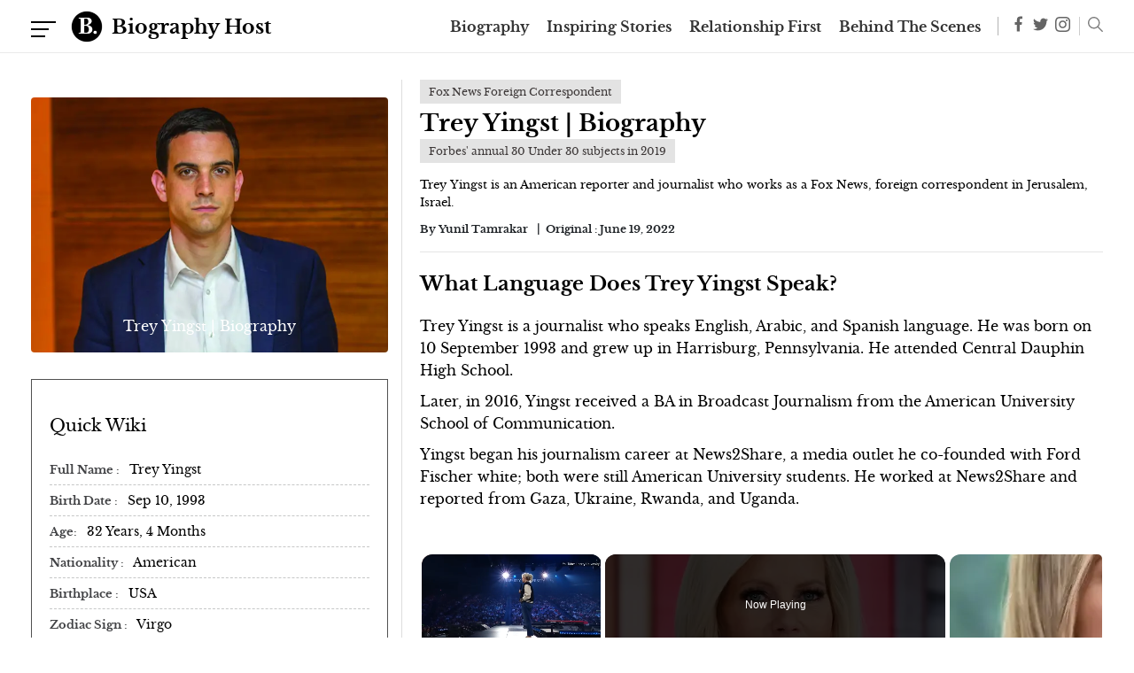

--- FILE ---
content_type: text/html; charset=utf-8
request_url: https://www.google.com/recaptcha/api2/aframe
body_size: 266
content:
<!DOCTYPE HTML><html><head><meta http-equiv="content-type" content="text/html; charset=UTF-8"></head><body><script nonce="frzukpiz6tgvNuNFWpcPhg">/** Anti-fraud and anti-abuse applications only. See google.com/recaptcha */ try{var clients={'sodar':'https://pagead2.googlesyndication.com/pagead/sodar?'};window.addEventListener("message",function(a){try{if(a.source===window.parent){var b=JSON.parse(a.data);var c=clients[b['id']];if(c){var d=document.createElement('img');d.src=c+b['params']+'&rc='+(localStorage.getItem("rc::a")?sessionStorage.getItem("rc::b"):"");window.document.body.appendChild(d);sessionStorage.setItem("rc::e",parseInt(sessionStorage.getItem("rc::e")||0)+1);localStorage.setItem("rc::h",'1769904963403');}}}catch(b){}});window.parent.postMessage("_grecaptcha_ready", "*");}catch(b){}</script></body></html>

--- FILE ---
content_type: text/vtt; charset=utf-8
request_url: https://video-meta.open.video/caption/B0iO2fnXMyT6/93ad50024db582badd66c5881bbe365f_en-US.vtt
body_size: 5013
content:
WEBVTT

00:00.000 --> 00:06.660
Russian president has launched a major full-scale
invasion of military trucks and tanks were seen

00:06.660 --> 00:13.600
moving into the city with white painted z signs
on all scale nation at war explosions around the

00:13.600 --> 00:18.960
capital sudden as it was brutal and relentless
having to fight on the front line they've gone

00:18.960 --> 00:23.500
from being civilians to now being soldiers
Vladimir Putin warning other countries an

00:23.500 --> 00:28.200
any attempt to interfere with the Russian action
will lead to quote consequences they have never

00:28.200 --> 00:36.700
A year ago, Russia invaded Ukraine. You probably
remember watching this unfold on live television

00:37.420 --> 00:45.160
At the time, the invasion didn't come as a complete surprise. For months,
Russia was suspiciously building up troops along the border of Ukraine

00:46.000 --> 00:51.280
At first, Russia denied that it was going to
invade its neighbor, but we all know how that went

00:51.280 --> 00:59.920
On the 24th of February 2022, President Vladimir Putin gave the
starting sign for what he called his Special Military Operation

01:00.800 --> 01:06.480
Fast forward to 2023, and Ukraine is
still fighting off this Russian invasion

01:07.200 --> 01:21.750
You won be surprised to hear that a lot has changed for both Russia and Ukraine in the past year But one thing
has stayed the same This war is still very relevant To this day the war is making headlines all over the world

01:22.190 --> 01:28.750
There's one reason for this relevancy, and in this video,
I'll explore how the Ukraine war began in the first place

01:28.750 --> 01:34.330
and why it's more relevant than ever. As you'll see
later, this war has become an unofficial conflict

01:34.330 --> 01:41.930
between the United States and Russia. By the way, if you
can, please help out in my war against the dislike bots

01:42.270 --> 01:46.490
and please hit the like button below. It helps
the video out tremendously against the algorithm

01:46.830 --> 01:55.090
and in return, here's a funny meme for you. President Boris
Yeltsin today recognized the independence of two Baltic states

01:55.210 --> 02:01.310
Latvia and Estonia, and the second largest Soviet
republic, the Ukraine, today declared its independence

02:01.310 --> 02:13.410
Let's go back to 1991

02:14.270 --> 02:22.010
This was a very important year for Ukraine. In 1991, the
Soviet Union fell, and Ukraine gained its independence

02:22.810 --> 02:38.681
For decades Ukraine had been a part of the Soviet bloc In the eyes of the West the Soviet Union was the evil empire
Ukraine was an important part of this It was one of the four founding members of the Soviet Union After Ukraine gained

02:38.681 --> 02:45.421
its independence, it had an important choice to
make. One option was to leave Soviet times behind

02:45.421 --> 02:50.601
and form an alliance with the West. This is
what some other former Soviet states did

02:50.601 --> 02:56.341
as some joined the NATO alliance and the European
Union. The Baltic states are an example of this

02:57.021 --> 03:01.701
Ukraine's other choice was to continue working
together with its former Soviet partner, Russia

03:02.361 --> 03:06.621
You can understand why this was a
divisive topic in Ukrainian politics

03:07.401 --> 03:11.921
Some Ukrainians were pro-Western, while others
were in favor of a relationship with Russia

03:12.601 --> 03:22.341
The 2004 presidential election results showed a clear division. You had
Viktor Yanukovych on the one side and Viktor Yushchenko on the other

03:23.021 --> 03:27.641
Even though their names sound really
similar, they had totally different opinions

03:28.441 --> 03:33.321
Viktor Yanukovych was aligned with Vladimir
Putin and wanted to cooperate with Russia

03:33.581 --> 03:51.951
but Viktor Yushchenko wanted to join the European Union. Viktor Yanukovych won the election with a small majority but the election result was
kinda shady Some international organizations said that the election was rigged The opposition was angry about this election fraud and went to the

03:51.951 --> 03:57.011
streets. You may have heard about these events
under the name of the Orange Revolution

03:57.651 --> 04:03.191
Hundreds of thousands of pro-democracy Ukrainians
in the streets today protested against the results

04:03.191 --> 04:08.371
of the presidential election. The protests were
effective. Eventually, the Supreme Court of

04:08.371 --> 04:13.591
Ukraine ruled that the election results were
falsified. In the new election that followed

04:13.591 --> 04:20.851
the other pro-Western Viktor won. As you can
imagine, Putin, he wasn't too happy about that

04:21.291 --> 04:27.331
The new Ukrainian president was choosing the
West over Russia and seeking EU membership

04:28.171 --> 04:34.231
Russia thought that the US special services were
behind the Orange Revolution. This resulted in a

04:34.231 --> 04:39.991
lot of tensions between Ukraine and Russia. The
2005 gas disputes are a pretty good example of

04:39.991 --> 04:47.511
this. Back in 2005, tons of Russian state-owned
gas pipelines went through Ukraine. Russia accused

04:47.511 --> 04:53.831
Ukraine of stealing natural gas from these
pipelines and not paying for it. Russia went

04:53.831 --> 04:59.911
as far as to temporarily cut off gas supply
to its neighbors in 2006. Russia and Ukraine


--- FILE ---
content_type: text/vtt; charset=utf-8
request_url: https://video-meta.open.video/caption/pW2QjXht-dS6/dd0e4d4a275abff79590202ca602ca1c_en-US.vtt
body_size: 4629
content:
WEBVTT

00:00.000 --> 00:05.700
Hey, ladies and gentlemen, this is Carmine Sabia for
Explain America with a story that I'm going to tell you

00:05.700 --> 00:10.240
is going to really tug at your heartstrings
in a massive way. I know it did me

00:11.240 --> 00:15.200
Before we get started, please make sure
you like, comment, share, and subscribe

00:15.940 --> 00:19.720
Those little things really help us out,
and they help our channel continue to grow

00:20.820 --> 00:25.320
And if you're not watching us on YouTube, visit
that address in the lower right-hand corner

00:25.720 --> 00:32.240
It's YouTube.com forward slash ad Explain America. and
when you get there, please hit subscribe absolutely free

00:32.800 --> 00:39.320
It really helps us out. In this business of
reporting news, you can get hardened to it

00:39.380 --> 00:44.440
You can get calloused to it. And it's hard for
people to understand that aren't in the business

00:44.540 --> 00:50.720
But when you report and you see so many horrible
things, it almost becomes second nature

00:50.840 --> 00:56.260
It almost becomes, how do I
say it? Like, you see it coming

00:56.260 --> 01:04.660
You see it all the time. And so it's hard to be
moved emotionally by things that are so common to you

01:04.739 --> 01:11.640
No matter how tragic, they're just so common. You
see them every day and you just get callous to it

01:11.640 --> 01:26.917
I think it happens with doctors and nurses and police officers and firefighters And you know it not
that they don care It just that you seen it so many times But this story this story absolutely had one

01:26.917 --> 01:32.157
Fox News anchor breaking down in tears and had
me breaking down in tears when I heard it. It's

01:32.157 --> 01:42.377
an incredible story about love of our Lord
and Savior Jesus Christ. I love that I think

01:42.377 --> 01:46.997
think we should all have because he is, after
all, the most important thing, the beginning

01:46.997 --> 01:52.037
and the end, the alpha and the
omega, our salvation, our only hope

01:53.197 --> 02:08.077
You know, he's not just our hope, he's our only hope. And a child, before
he swept away to his death during Hurricane Haleem, he didn't cry out for

02:08.077 --> 02:14.777
his mom, he didn't cry out for police. He
cried out for the name of the Lord Almighty

02:15.977 --> 02:26.617
He cried out for Jesus. And the news anchor, the mother's
crying, the grandmother's crying, the news anchor starts crying

02:27.837 --> 02:40.135
And it really really touching I can imagine what this
mother is going through losing her parents and her son

02:40.135 --> 02:48.655
in a horrible tragedy. And the fact that
the last thing on that boy's mind was Jesus

02:48.955 --> 02:54.135
I believe with all my heart and soul that he
is with our Lord and Savior Jesus Christ today

02:54.535 --> 02:59.475
with God the Father and with the Holy
Spirit in heaven. I believe it 100%

02:59.475 --> 03:03.315
with all my heart and soul that he's
with God, Jesus, and the Holy Spirit

03:04.455 --> 03:08.735
And I want you to pray for
this family and I want you to

03:08.735 --> 03:14.455
I want you to something we all need
to do. We need to call that for Jesus

03:14.455 --> 03:21.455
at all times. I fail at that
sometimes I can't speak for you

03:21.455 --> 03:26.275
but I fail at it sometimes. You get so caught up
in the world and the world is not what's important

03:27.535 --> 03:32.215
It's our salvation. It's our eternity. It's our eternity.
It's God, Jesus, and the Holy Spirit that's important

03:32.935 --> 03:38.555
Nothing else even comes close. I want you to
watch this, and I'm warning you, it's a tearjerker

03:39.114 --> 03:42.655
But I want you to watch this, and let
me know what you think in the comments

03:43.455 --> 03:59.752
You know I so proud of my son because in his last moments he wasn screaming for me He was screaming Jesus Jesus save me
Jesus I hear you Jesus I calling upon you And his wildest dreams and everything that he wanted to be was a superhero

03:59.752 --> 04:13.352
And that was his goal in life. And instead, he's my hero, because he reached for something
past flesh, past, past human, past anything that even grown adults, I think, would reach for

04:13.352 --> 04:20.692
my son called out to the one God almighty. And I think
at that moment, he was rescued and he became my hero

04:20.872 --> 04:33.112
And I think all of them carried me through that moment. I think that his biggest
dreams, he was the smartest, smartest, bravest, hopeful, great friend, great son

04:33.272 --> 04:40.112
I couldn't have asked for a better son. And he was so
happy up until the very end when he was screaming for Jesus

04:40.392 --> 04:46.452
And in that moment, I think he found joy. You know,
the innocence of children is actually quite spectacular

04:47.432 --> 04:55.992
Oh, my gosh, I'm so sorry. Yeah, it is.
Marissa being a mother, too, Megan and Heather

04:56.492 --> 05:02.212
I do, amidst the tragedy, your
parents as well, Jessica included


--- FILE ---
content_type: text/vtt; charset=utf-8
request_url: https://video-meta.open.video/caption/Tbr2IrCPMS-7/fe88731ea6c3db39e1e52b1c4efcecd8_en-US.vtt
body_size: 1345
content:
WEBVTT

00:00.000 --> 00:05.240
Until Sunday, February 1st, there will be
a pause on strikes on energy infrastructure

00:05.240 --> 00:12.440
between Russia and Ukraine. The pause has been going on for
days, according to U.S. President Donald Trump, at his personal

00:12.440 --> 00:21.260
request to Russian President Vladimir Putin. I am grateful to the
American side for their efforts to halt the strikes on our energy

00:21.260 --> 00:26.140
infrastructure at this time, and we hope the
United States will be able to secure this

00:26.140 --> 00:34.440
There is a statement today from the President of the United States. The real situation at
our energy facilities and in our cities tonight and in the coming days will show the results

00:36.460 --> 00:42.920
Ukrainian President Volodymyr Zelenskyy has stressed
that this is an opportunity and not a formal agreement

00:43.540 --> 00:48.680
He said that if Russia stops its strikes
on Ukraine, that Ukraine would do the same

00:48.680 --> 00:58.120
All of this amid ongoing peace talks. But many here are
skeptical, citing past violations of similar agreements

00:58.120 --> 01:05.600
We must realize that the enemy is not abandoning
attempts to completely shut down Kyiv

01:05.680 --> 01:13.160
to cut it off from electricity and heat generation.
This pause comes at a critical time for Ukraine

01:13.540 --> 01:20.020
who in January following multiple Russian strikes
saw most of its country without power and heating

01:20.020 --> 01:29.200
And as in the coming days, the temperatures are
set to reach a high of minus 15 degrees Celsius

01:29.860 --> 01:32.640
Audrey McAlpine, Al Jazeera, Kyiv


--- FILE ---
content_type: text/vtt; charset=utf-8
request_url: https://video-meta.open.video/caption/di76aLs470qb/98405addf4aaf9e6f060cd4043254329_en-US.vtt
body_size: 4308
content:
WEBVTT

00:00.000 --> 00:04.880
Hey ladies and gentlemen this is Carmine's
debut for Explain America and Fox News anchor

00:04.880 --> 00:09.039
Brett Baer has just revealed some devastating
news I think many of us were not aware of

00:09.840 --> 00:15.359
and well it's it's truly heart-wrenching.
Before we get started please make sure you like

00:15.359 --> 00:19.760
comment, share and subscribe. Those little
things really help us out and they help our

00:19.760 --> 00:25.600
channel continue to grow. Brett Baer just recently
received an award for outstanding journalism and

00:25.920 --> 00:30.799
it's well deserved. Brett is a top-notch
journalist one of the best in the country

00:31.520 --> 00:35.680
but as he gave an interview about you
know the highs and lows of his career

00:36.319 --> 00:42.400
he talked about one low that was really personal
you know it was about his family and it's really

00:43.360 --> 00:48.880
it's really heart-wrenching. It's what happened
to his newborn son and he talked about how

00:48.880 --> 00:54.400
everything goes out of your mind when that happens
and you know listening to it you could feel his

00:54.400 --> 01:00.720
pain and I felt for him I felt sad for him.
Fortunately the story does have a happy ending

01:00.720 --> 01:08.959
so I want you to listen to this interview with Brett Baer and let me know what you think about
him as a journalist but also just you know let's offer prayers for his family right you know

01:10.160 --> 01:14.639
Brett's like I said a great journalist and he's
great at his job he deserves this award and I'm

01:14.639 --> 01:19.199
glad that things worked out the right way. So like
I said it has a happy ending let's listen to it

01:19.199 --> 01:23.839
and then give me your comments when you like,
comment, share and subscribe. I'm Carmine Sabia

01:23.839 --> 01:28.639
for Explain America. We love you guys.
God bless you. Take care everybody

01:33.599 --> 01:40.000
I was born in Red Bank, New Jersey. I remember
a house full of love. I started a lawn mowing

01:40.000 --> 01:46.879
business early on because I was determined to
save money for a moped. I knew I wanted to do

01:46.879 --> 01:53.360
something public. I was kind of a ham. In high
school I was a sports editor of the paper. I went

01:53.360 --> 02:00.080
on to intern at a local television station. I went
to college at DePaul University. I was the first

02:00.080 --> 02:07.360
anchor for the college station. My career started
in small market TV and I bounced around. My first

02:07.360 --> 02:14.559
stop was Hilton Head Island, South Carolina for
a station in Buford called WJWJ. From there to

02:14.559 --> 02:21.440
Rockford, Illinois WREX TV and then I went to
Raleigh, North Carolina CBS affiliate and finally

02:21.440 --> 02:27.919
I had a possibility of a job with Fox News Channel,
this startup. You know the media who covered media

02:27.919 --> 02:35.199
said this is never going to work and it
did. This, this, this is Special Report

02:36.639 --> 02:41.839
Today I'm the chief political anchor of Fox News
Channel. I'm the anchor and executive editor

02:41.839 --> 02:49.440
of Special Report with Bret Baier and my success
is really a blessing but we went from the highest

02:49.440 --> 02:57.440
of highs to the lowest of lows. When my son Paul
was born, it's our first child and cardiologist

02:57.440 --> 03:02.160
came and talked to us and said that he had five
serious congenital heart defects and if he didn't

03:02.160 --> 03:09.360
have open heart surgery in the next few days
he would die and that moment changes your life

03:10.320 --> 03:15.839
Capitol Hill is subject to... Small bickering
up on Capitol Hill that you cover day to day

03:16.399 --> 03:21.600
goes away because there are much bigger things
that people have to deal with. Everybody has

03:21.600 --> 03:29.360
something. This was our something and getting
through that over that open heart surgery

03:29.360 --> 03:38.880
and three others, 10 angioplasties, was a big, big
challenge. Today his heart is pumping just like

03:38.880 --> 03:47.279
anybody else's so we're really blessed. You
know I'm really happiest walking with my wife

03:47.839 --> 03:54.559
talking about our life and playing golf with my
sons. Becoming a member of the Horatio Alger

03:54.559 --> 04:05.759
Association is a true, true honor and Linda Rabbit
exudes this wonderful spirit and I'm really honored

04:05.759 --> 04:10.720
that she nominated me. If you think about how
you can affect someone's life from the beginning

04:10.720 --> 04:17.679
sometimes it's just one little thing that changes
everything. Horatio Alger's changed a lot of lives

04:17.679 --> 04:21.119
in four years


--- FILE ---
content_type: text/vtt; charset=utf-8
request_url: https://video-meta.open.video/caption/FfzIIvmrIqRr/dac13c7a42a414e914c2a15a5c0c9a5a_en-US.vtt
body_size: 22674
content:
WEBVTT

00:00.000 --> 00:04.040
Since the start of the year, there's been a
staggering number of escalations and flashpoints

00:04.140 --> 00:09.480
incidents, crises around the world, a rendition
in Venezuela. An aftermath still playing out

00:09.560 --> 00:15.860
Maria Karina Machado, the opposition leader, speaking tonight in
Washington, a day after giving President Trump her Nobel Peace Prize

00:16.219 --> 00:21.540
President Trump threatening Colombia, Cuba, where
there are anti-Trump protests today taking place

00:22.160 --> 00:27.440
There's also an Iranian uprising, savage subsequent repression
by the regime, with President Trump considering strikes

00:27.440 --> 00:33.100
Relentless rhetoric too, as we just heard, by the US leader
over the need to own the Danish Kingdom of Greenland

00:33.180 --> 00:39.660
causing a diplomatic standoff between NATO allies. This is a
separatist offensive too in Yemen at the start of this year

00:39.780 --> 00:45.860
Saudi airstrikes in response. That is on top of ongoing
wars. A thousand days of conflict in Sudan this week

00:45.940 --> 00:49.660
a fragile ceasefire in Gaza and
nearly four years of war in Ukraine

00:49.740 --> 00:55.060
where temperatures in the capital, Kiev,
have dropped to minus 20 degrees this week

00:55.060 --> 00:59.320
and where thousands of people are without
power. as a result of Russian bombardment

00:59.440 --> 01:03.620
Western leaders have shifted in recent months
into a footing of heightened ward preparedness

01:04.040 --> 01:10.000
This was a view of the Chief of Britain's Foreign Intelligence
Service, MI6 Blaise Metrawally, telling reporters last month

01:10.000 --> 01:19.240
we are operating in a space between war and peace.
Our world is more dangerous and contested now

01:19.240 --> 01:24.600
than it has been for decades. Conflict
is evolving and trust eroding

01:24.600 --> 01:32.880
just as new technologies spur both competition and
dependence. We are being contested from sea to space

01:33.320 --> 01:39.620
from the battlefield to the boardroom, and
even our brains as disinformation manipulates

01:39.620 --> 01:45.780
our understanding of each other and ourselves. To
explore and discuss this, we're joined on the programme

01:45.780 --> 01:49.660
by Lieutenant-General Ben Hodges, former
commander of US ground forces in Europe

01:49.760 --> 01:56.480
former commander of NATO Allied Land Command in Izmir, Turkey. Welcome
to France 24, Lieutenant General. Thank you for speaking to us tonight

01:57.240 --> 02:06.900
Let's start with Blaise Metroweli's assessment we just heard there. How would you assess
the level of danger for Europe right now in terms of possible escalation with Putin

02:08.620 --> 02:22.680
Well, the Russians are already at war with all of us. Even if we don't see Kinzhal missiles
slamming into Western European cities, it's clear that the Russians are at war with us

02:22.780 --> 02:37.040
And the sooner we acknowledge that, the sooner we can start doing what's necessary to actually
push back on their gray zone operations and prevent this from becoming an actual kinetic conflict

02:37.040 --> 02:43.840
So Blaze, the head of MI6, she's right. It's
a very dangerous time, but we have to act

02:43.980 --> 02:48.380
It's not inevitable that this is
going to become an all-out kinetic war

02:49.080 --> 02:55.200
I want to talk with you tonight about the various
theatres, flashpoints, escalations, conflict and ceasefires

02:55.340 --> 03:00.960
But on that issue, President Trump on Ukraine was
asked this week about why there is no peace deal yet

03:01.020 --> 03:05.980
And in a triage of other stories around, it's easy
to miss. But he gave a one word reply, Zelensky

03:05.980 --> 03:13.960
And as we approach the four-year mark of war coming up in the
next few weeks, where do you see this conflict heading militarily

03:15.160 --> 03:26.220
Well, first of all, the reason there's no peace negotiation is because President Trump
has never understood or cared how the war started, when it started, why it started

03:26.220 --> 03:38.180
He puts zero pressure on President Putin. So if you had to use one word,
I would say it's Trump is the reason that there is no peace settlement yet

03:39.120 --> 03:44.620
Look, the Ukrainians, of course, they're fighting
for their survival, but they have stopped Russia

03:45.180 --> 03:54.840
Russia spent 150 billion euro last year and lost over
200,000 casualties for less than 1% of Ukrainian territory

03:55.260 --> 04:13.600
That's not sustainable for them. Meanwhile, the Ukrainians have figured out that by destroying Russia's oil and gas export industry, it
will become increasingly difficult for the Russians to sell oil and gas to China, India, Turkey, and other countries to pay for the war

04:14.100 --> 04:24.560
So I would say the Ukrainians are actually in a much better
position than how the president or the Russians try to describe it

04:24.560 --> 04:30.620
And there's a Zen diagram here, Lieutenant General,
about how Russia does and does not fit into it

04:30.620 --> 04:37.720
The biggest issue for NATO being Russia. There is a chance, though, isn't there,
over the Greenland issue and the perceived Russian threat, as well as China

04:38.520 --> 04:44.540
that NATO could eat itself from within over
Trump's proclaimed need to own it, as we just heard

04:46.040 --> 04:54.180
Yeah, well, Gavin, you're right. The happiest person in the
world about this whole Greenland fiasco is Vladimir Putin

04:54.560 --> 05:03.360
because what the Trump administration is doing is
eroding or chipping away at the cohesion of NATO

05:03.360 --> 05:07.380
and the cohesion of our alliance
has always been the secret sauce

05:07.380 --> 05:25.328
Even though nations would argue with each other about different things over the decades there never was a doubt about American
commitment or the commitment of other countries And now because of this absolute needless policy by the Trump administration

05:25.328 --> 05:34.428
towards Greenland, it is causing our allies to
wonder what the hell is going on. And I think that

05:34.428 --> 05:50.048
And they have leverage that they can use, and I hope that they will stand up to us, hold us accountable,
make us be a good ally, just the way we have complained about our European allies not being good allies

05:50.488 --> 06:02.228
Again, it's trying to distinguish, isn't it, Lieutenant General, between the sounds and the signals and the noise here when
you hear President Trump is saying that he might think about tariffs for those who don't support Trump's decision to own it

06:02.228 --> 06:12.248
Do you remember a time in the military over your time in NATO as well of
tensions over Greenland with the US and years gone by over security issues

06:12.348 --> 06:18.828
Has it been bubbling under the surface?
No, this is Greenland is not about security

06:19.028 --> 06:24.828
That is the pretext. Just like Venezuela
was not about drugs. That was the pretext

06:24.828 --> 06:41.368
This is all part of the administration trying to implement this new national security strategy to dominate the entire
Western Hemisphere, to keep the Chinese and the Russians out, and to assure American access to all the different resources

06:42.088 --> 06:47.828
The sad part, or the pathetic part, is that
we already have access to all of these things

06:48.108 --> 06:58.688
So this is not about security. I'm sure you and all your listeners
know that we used to have 15 or 17 different bases in Greenland

06:58.808 --> 07:04.968
We pulled them out because you didn't need all that. And the
Greenlanders and the Danes have always said we can come back

07:05.228 --> 07:09.108
In fact, we have by treaty the
authority to come back whenever we want

07:09.648 --> 07:16.868
President Trump is in his fifth year as president. Just
now, all of a sudden, he says we have to have Greenland

07:16.868 --> 07:25.528
And I was glad to hear your earlier report. Really, the key to
success in stopping this nonsense is going to be the Congress

07:25.748 --> 07:32.988
And we're seeing more and more Republican members of Congress
starting to rediscover their backbone and stand up against this

07:33.608 --> 07:39.528
One thing that strikes me, and you've spoken about this
before, that when there was an internal problem within NATO

07:40.068 --> 07:45.748
the French, the Brits, the Americans would often be the
problem solvers, the mediators smoothing over any frictions

07:45.748 --> 07:49.508
And it leads to the question,
who does that now over Greenland

07:51.028 --> 07:58.228
Yeah, another excellent point. And I do believe
that the alliance can be the venue, if you will

07:58.528 --> 08:07.688
the mechanism for tamping this down. And this is where
I hope our allies will, through multiple channels

08:08.048 --> 08:22.388
make it clear that this is not acceptable. You know, we've done this in the past where we would say to
other allies, you know, whether it was Turkey and Greece or whoever, unacceptable to be doing these things

08:22.828 --> 08:32.488
And this is where President Macron, the German Bundeskanzler, the British prime
minister should be saying this is not acceptable and we're not going to stand for it

08:32.488 --> 08:42.288
But I think also the military, the U.S. military, they
know that this, in my view, would be an unlawful order

08:42.508 --> 08:53.288
So I think because in our Constitution, Article 6 of the
Constitution says that any treaty is the law of the land

08:53.288 --> 08:59.908
So to violate our treaty, the Washington Treaty,
which created NATO, would be a violation of U.S. law

08:59.908 --> 09:07.328
And so I would expect that the senior military leadership in the US is
conveying to the White House, like, you know, we're not going to do this

09:07.388 --> 09:21.988
We can't. We can't do this. This is an unlawful order. So pressure from allies, pressure from the Congress
and the reality that you cannot use military force, I think, will eventually get to a better outcome

09:22.428 --> 09:26.248
One person we haven't mentioned is the
Secretary General Mark Reuter in this

09:26.388 --> 09:33.368
I wonder whether you think he should say more. Does he address it directly? He hasn't
yet. He's given an interview with CNN. He's spoken in Zagreb as well this week

09:33.428 --> 09:41.228
He talks about this not being a crisis, about it's a good thing, he said, that
they talk about better security, but he deliberately avoids the issue of ownership

09:42.348 --> 09:46.708
They call him the Trump whisperer. Should he
mention something or is he best keeping out of this

09:48.328 --> 09:54.668
Well, the secretary general, of course, is
a far more experienced politician than I am

09:54.668 --> 10:05.428
But I have to say, I hope that European leaders will stop this
disgusting obsequiousness, flattering the president all the time

10:06.308 --> 10:14.308
Hold us, hold the Americans, hold your allies accountable. Make us live
up to our own talking points about our Constitution, about the law

10:14.308 --> 10:23.068
I think the Secretary General, it's his duty as
the Secretary General of the entire alliance

10:23.068 --> 10:41.077
to make it clear that this is not acceptable and to make it clear how this damages the United States I mean we depend on bases in
European countries They essential for us to carry out our strategic reach whether it to the Middle East Africa or across Europe

10:41.077 --> 10:48.637
The recent operation to seize a Russian flag
tanker between Iceland and UK was only possible

10:48.637 --> 10:55.497
because the UK allowed us to fly equipment and
helicopters into our air base in UK and then get

10:55.497 --> 11:02.517
on a British ship to go out and get that tanker.
German air bases, Greek seaports, Italian seaports

11:02.717 --> 11:10.777
these are all essential for us. And I think this
is where allies should say, hey, you're a part of

11:10.777 --> 11:19.297
this team, America, and we have some leverage as
well. Intelligence sharing. Half of what we use

11:19.297 --> 11:24.277
does not come from American satellites. It comes
from French intelligence, British intelligence

11:24.277 --> 11:30.137
German intelligence. These are things where I
think the Secretary General could be reminding

11:30.137 --> 11:40.197
the administration what's at stake if we continue on this. I think it's fair
to say food for thought for the US military and its military chiefs as well

11:40.257 --> 11:45.217
I think you've said recently the possibility
of seizing Greenland without Congress approval

11:46.017 --> 11:49.677
as you see, it would be an illegal act. And
perhaps you'd have thought about whether you

11:49.677 --> 12:05.537
would have carried out the orders if you were put in that position when you were in the forces. The Constitution is pretty plain.
Article 6, any treaty such as the Washington Treaty, which created NATO, is to be considered the law of the land in America

12:05.697 --> 12:12.217
So that means it's American law. So it would be
a violation of American law to attack an ally

12:12.217 --> 12:19.757
And I think we need to be very clear
with the administration about this

12:20.617 --> 12:25.857
Let's talk about Venezuela because Lieutenant
General Maria Carina Machado is speaking tonight

12:25.857 --> 12:34.617
a day after she gave President Trump her Nobel Peace Prize. Of
course, we're only a week after the rendition of Nicolas Maduro

12:34.857 --> 12:40.457
I want your thoughts on that. Let's just take a listen for a
moment to what Maria Carina Machado said just a short while ago

12:42.837 --> 12:53.837
We are going to turn Venezuela into that land of grace. And I believe
I will be elected when the right time comes as president of Venezuela

12:53.917 --> 13:00.317
the first woman president of Venezuela. Very
different perspective, given what President Trump said

13:00.757 --> 13:04.757
Lieutenant General, just a week ago, saying that she
didn't have the respect, but she has met with him since

13:04.817 --> 13:10.577
She believes she'll be elected president. Perhaps it's a slow burn
there. First of all, as a military observer watching that operation

13:11.357 --> 13:15.217
did it surprise you, the scale, the
speed, the success of capturing Maduro

13:16.857 --> 13:23.337
It didn't surprise me that our special operators
and intelligence professionals did such a good job

13:23.417 --> 13:28.317
I mean, they are very well equipped. They're very
well trained. They practice these kinds of things

13:28.917 --> 13:33.977
And the technology that was used is
impressive. Not a surprise, but impressive

13:34.477 --> 13:41.837
What did surprise me is how poorly prepared they
were in Caracas with the so-called Cuban bodyguards

13:41.837 --> 13:48.037
The air defense was not even set up. and they should
not have been surprised that something was coming

13:48.117 --> 13:55.357
That had been telegraphed for weeks. So that was
a surprise to me was how poorly the Venezuelan

13:55.497 --> 14:06.297
with their Cuban mercenaries, how poorly they did. Do you take a view at
all on whether there is an element of trying to bring about a transition

14:06.297 --> 14:16.517
within the Trump government or, as many ysts see it, that's first and foremost,
if not solely, some say, about oil and making sure that goes towards Washington

14:17.977 --> 14:25.557
This was 100 percent about oil. It had nothing to do with drugs. I mean,
that was clear. Everybody knew that the drug boats that we were hitting

14:25.677 --> 14:33.417
and I think those are legal, questionable legality. These were not
carrying fentanyl, which is what the administration always complains about

14:33.517 --> 14:40.077
that fentanyl is what's killing thousands of Americans. But
these drug boats were carrying cocaine going somewhere else

14:40.537 --> 14:53.417
So that was a little bit of theater. And then, of course, the former president of Colombia,
who was responsible for billions of dollars of cocaine getting to America, he was pardoned

14:53.557 --> 15:02.217
So this was a pretext to try and justify
sending troops in to get President Maduro

15:02.217 --> 15:10.977
And, of course, everybody else is still there. They're all the same
thugs, the criminals, the goons that have been suppressing Venezuelan

15:10.977 --> 15:14.897
people, and they're part of the
whole racket. They're still in power

15:14.897 --> 15:23.537
So I think the goal was to get American
control over all of Venezuelan oil

15:23.537 --> 15:29.537
And now the proceeds from the first
sale are going to some bank in Qatar

15:29.537 --> 15:38.277
I mean, none of this is believable in normal times.
So I think people should have their eyes wide open

15:38.277 --> 15:43.057
The president is serious about implementing
his national security strategy about total

15:43.057 --> 15:56.565
dominance in the Western Hemisphere and all the normal laws and things I don think
they believe those apply to them So this is where the Congress really has to get up

15:57.785 --> 16:04.585
stand up strong and do their, fulfill their constitutional
duty. To map out the geopolitical flashpoints right now

16:04.585 --> 16:09.445
we can go from that sanctioned tanker you mentioned
a short while ago, Lieutenant General, from Greenland

16:09.445 --> 16:17.565
or between there and Scotland where it's picked up by the US, from
Venezuela, where it set off from before it changed its flag and its name

16:18.005 --> 16:21.605
and before that said to be
in Iran, filling up with oil

16:21.685 --> 16:25.785
We still don't know what was on board and what
it got rid of before it was sanctioned by the US

16:25.985 --> 16:33.405
But to that point, taking us to Iran, you've seen,
you've spent time on the ground, you've served in Iraq

16:33.485 --> 16:40.605
you've seen what happens when leaders falls. The hope that
there is, the optimism and the chaos that often follows

16:40.605 --> 16:44.745
I think, of Libya as well. Do you think
President Trump should intervene on Iran

16:46.205 --> 16:53.985
You know, yes, I do. We've watched, this is the
third time, I guess, in the last 10, 15 years

16:53.985 --> 17:01.125
where there's been an uprising of some sort
where Iranian people finally had had enough

17:01.665 --> 17:09.445
And so it seemed like each time it was going to happen, and then the
United States and the rest of the world would stand by and not help

17:09.445 --> 17:18.905
this seems like the best possible chance to finally do something. And I
do, even though I disagree with the president on so many of his policies

17:18.905 --> 17:25.505
I believe he is sincere in wanting to stop the
killing of these protesters and other innocent people

17:25.625 --> 17:31.765
The problem is he gave these threats. He
said, you know, you guys keep protesting

17:32.005 --> 17:35.965
Seize your institutions. Help is on
the way. We're going to do something

17:36.345 --> 17:41.905
And so, of course, people did. But our own
military was not in position to do this

17:42.085 --> 17:47.005
The aircraft carrier that used to be in the
eastern Mediterranean was in the Caribbean

17:47.425 --> 17:51.385
So we don't have all the assets in
place to do something, number one

17:51.485 --> 17:59.485
Number two, the mistake we always make is we
don't clearly identify the strategic outcome

18:00.365 --> 18:07.105
I mean, killing somebody to stop them from
massacring protesters, that's not going to end it

18:07.105 --> 18:14.665
What happens next? Who comes in next? That's the
hard part is to clearly define the strategic outcome

18:14.665 --> 18:25.485
And they haven't done it yet. So now we're in a situation where I don't believe
one second that they have stopped killing protesters or stopped arresting them

18:25.725 --> 18:30.545
So the president used that as an
excuse to back away from this

18:30.545 --> 18:39.605
But they should have thought through, before even saying we're going to do
something, should have thought through what are we going to do and to what end

18:39.785 --> 18:49.665
They have to figure that out first. But yes, I do support stopping
the killing of protesters, and I will support a regime change in Iran

18:49.945 --> 18:58.885
But we have got to do better on helping to make sure whoever comes
next is somebody that is respected and can unite the Iranian people

18:58.885 --> 19:04.885
psychologists talk about as we discuss all of
these different escalations different flashpoints

19:04.885 --> 19:09.585
when there is a time of unpredictability
and there is an increased time of fear

19:09.585 --> 19:13.645
there's often a period where people look to
nostalgia and I don't know if you've seen this

19:13.645 --> 19:18.245
Lieutenant General but there is an online trend
going viral at the moment in the US and the UK

19:18.245 --> 19:22.425
and elsewhere in Europe reminiscing
over 2016 a nostalgia for a time

19:22.425 --> 19:28.185
people claim to have been simpler do you
remember can I ask you what your operations

19:28.185 --> 19:34.425
towards duty, what you were involved with in
2016. Was it a period of comparative calm

19:34.485 --> 19:46.945
What do you think? No, Russia had invaded Ukraine in 2014. And
people couldn't believe that Russia would invade a European country

19:47.145 --> 19:52.205
So that was going on. I was stationed here in
Germany as the commander of U.S. Army Europe

19:52.205 --> 19:58.165
in Wiesbaden, and we were very
concerned about what Russia was doing

19:58.165 --> 20:04.425
and we were doing our best to help Ukraine. Look,
there never is a time where it's relative calmer

20:04.525 --> 20:12.905
There's not some crisis going on somewhere.
What's needed is clarity of thinking

20:13.385 --> 20:21.465
of having allies with shared values that help us work
together, a network of diplomatic and military power

20:22.125 --> 20:27.565
soft power, as well as hard power that
can address the inevitable issues

20:27.565 --> 20:33.905
and frictions that are out there. And so
anything that damages the trust and confidence

20:33.905 --> 20:39.025
between the Allies is bad for all of
us, especially for the United States

20:39.165 --> 20:44.945
So I don't remember 2016 being like just a
calm, you know, good old everything's okay

20:45.865 --> 20:50.305
Everybody was pretty busy then too.
Really good to talk to you tonight

20:50.445 --> 20:56.165
A real pleasure. Thank you for your time. Lieutenant General Ben
Hodges, thank you for all your insights and your time tonight

20:57.165 --> 21:00.725
Thanks for the privilege, Gavin. Thank you.
Former Commander of US Ground Forces in Europe

21:00.825 --> 21:06.385
former Commander of NATO Allied Land Command
in Izmir, Turkey, Lieutenant General Hodges


--- FILE ---
content_type: text/vtt; charset=utf-8
request_url: https://video-meta.open.video/caption/ZwdoksvdgfO6/c64b2653a5c8d168757554e6e7472aaf_en-US.vtt
body_size: 6733
content:
WEBVTT

00:00.760 --> 00:06.560
From debilitating chronic pain to a breast
cancer diagnosis, Fox News host Shannon Bream

00:06.560 --> 00:11.360
has been through hell. Here's what she
did when a doctor didn't believe her

00:11.360 --> 00:15.780
As Shannon Bream counted down the days for
her 40th birthday a couple of years ago, she

00:15.780 --> 00:20.940
started experiencing some worrying symptoms
— eye pain so severe that it woke her up

00:20.940 --> 00:29.440
at night. She told People magazine, I was in searing pain. I couldn't
get any rest. The only way she could prevent it was by using

00:29.440 --> 00:34.320
eye drops every two hours during the night.
She had alarms set to ensure she wouldn't stay

00:34.320 --> 00:40.160
asleep longer than that. Doing so meant risking
severe discomfort. In an article for Women's

00:40.160 --> 00:44.600
Health, she wrote, It felt as if someone
was slashing my eyeball with a hot poker

00:45.340 --> 00:54.480
Unfortunately, her symptoms only worsened. And as time went on, Bream found
herself in agony almost constantly. What was even more frightening was that it was

00:54.480 --> 00:59.900
starting to affect her sight, and she often
experienced double vision. Sometimes it even

00:59.900 --> 01:05.260
led to migraines. Bream hid her health battle
from her colleagues at Fox, only confiding in

01:05.260 --> 01:10.900
her husband. Uninterrupted sleep became a
novelty, and for two long, excruciating years

01:11.320 --> 01:16.240
Bream lived with the pain, and it infiltrated
every aspect of her life, making her utterly

01:16.240 --> 01:21.880
miserable. When Bream's optometrist referred
her to a specialist, she was hopeful to get a

01:21.880 --> 01:33.593
diagnosis Unfortunately that not what happened In fact the doctor didn take her symptoms seriously
at all In the article for Women Health she recalled being told by the doctor that she was emotional

01:34.213 --> 01:40.633
It was a devastating blow. Bream had traveled an hour just
to see him, and she felt more hopeless and alone than ever

01:41.053 --> 01:44.833
She wrote in Women's Health, He
didn't offer me much of a diagnosis

01:45.453 --> 01:51.073
Instead, he made a couple of suggestions to lessen the
pain and asked me to come back after some time had passed

01:51.073 --> 01:56.673
I vowed I'd never go back. It was all I could
do to get to my car before I burst into tears

01:57.313 --> 02:02.193
Speaking to people, Bream said having a doctor
who didn't take her symptoms seriously was very

02:02.193 --> 02:07.013
harmful, and it left her with a dangerous sense
of hopelessness. The pain's only getting worse

02:07.013 --> 02:10.913
if you've ever scratched your eye. I mean,
that was every day of my life for, you know

02:11.033 --> 02:16.313
almost a couple years at that point. Dealing
with debilitating pain day and night with no

02:16.313 --> 02:21.593
Relief in Sight had an impact on Bream's mental
health. While delivering a speech at her alma mater

02:21.893 --> 02:34.333
Liberty University, a Christian institution in Virginia, she discussed the experience.
I was struggling. I was hiding it from all of my co-workers, from my family

02:34.893 --> 02:38.973
In the piece she wrote for Women's Health,
Bream recalled how she stopped truly living

02:39.313 --> 02:45.773
writing, Every day simply became about survival. She
tried to find people on the internet with similar symptoms

02:46.133 --> 03:02.187
and there turned out to be many of them, all without a diagnosis. Bream wrote They also talked about the only thing that felt hopeful ending their
pain by ending their lives I totally got it There were many times I couldn imagine living another 40 years in endless pain and debilitating fatigue

03:02.987 --> 03:10.227
Bream confided in her husband about her dark thoughts, and he encouraged
her to keep advocating for herself and search for a doctor willing to help

03:10.807 --> 03:16.307
Thankfully, Bream finally found this person.
Dr. Thomas Clinch, a cornea specialist

03:16.307 --> 03:26.847
diagnosed Bream with epithelial basement membrane dystrophy and recurrent corneal
erosions, which simply means that her cornea tears frequently, hence the excruciating pain

03:27.467 --> 03:31.287
And then he says to me, there's something
you need to know. There's no cure for this

03:32.067 --> 03:36.027
There might not be a cure, but Bream
has received treatment for the condition

03:36.487 --> 03:43.527
She wrote in Women's Health, In the fall of 2017, I had a surgery
that can be described as the closest thing to a cure without

03:43.527 --> 03:49.327
actually being one. The recovery was complicated,
painful, and slow. But I'm on the other side now

03:49.647 --> 03:53.987
My eyes will never be perfect and totally
pain-free. But thanks to a caring physician

03:53.987 --> 03:58.427
who met me halfway in a very difficult
time, I feel the best I've felt in years.

03:59.307 --> 04:04.907
Chronic eye pain wasn't Bream's only brush with
serious illness. In 2015, Bream went for her

04:04.907 --> 04:09.747
regular mammogram, but the routine visit turned
into a terrifying one when the doctor spotted

04:09.747 --> 04:27.381
something amiss and advised Bream to have a biopsy. Bream biopsy showed she had breast cancer and doctors advised her to undergo surgery
immediately Bream shared her journey in a Facebook post a year after the diagnosis recalling how wonderful her husband was while she was sick

04:27.381 --> 04:31.841
She underwent surgery and doctors managed
to remove the cancer entirely, but warned

04:31.841 --> 04:36.221
her that she was genetically predisposed to
develop breast cancer — something Bream

04:36.221 --> 04:41.901
wasn't aware of before then. While not the
best news, the Fox News host took it in stride

04:41.901 --> 04:49.601
seeing it as an opportunity to take better care of herself. What made Bream's
cancer journey all the more arduous was her decision to largely keep her

04:49.601 --> 04:56.481
diagnosis private. She tried to continue living her life
as normal and went back to work shortly after surgery

04:56.481 --> 05:00.581
with only a select few people
knowing that she was in recovery

05:00.581 --> 05:04.361
Bream wasn't the only member of her
family to have a major health scare

05:04.361 --> 05:09.561
Before she and her husband, Sheldon Bream, got
married, he was diagnosed with a brain tumor

05:09.561 --> 05:14.181
Telling her story on Fox Nation's Ride to
Work, Bream recounted how the diagnosis came

05:14.181 --> 05:19.561
after months of Sheldon experiencing a ringing
sound in his ear. Doctors were puzzled, and

05:19.561 --> 05:24.561
eventually they decided to check for tumors.
Unfortunately, they discovered one resembling

05:24.561 --> 05:29.421
the size of a golf ball. Sheldon had to
undergo a nine-hour surgery to remove the tumor

05:29.821 --> 05:37.181
and then they had to wait to hear whether it was malignant or not.
That was a really tough time. In the aftermath of the surgery

05:37.561 --> 05:42.961
Sheldon experienced some complications and ended
up with facial paralysis, which later resolved


--- FILE ---
content_type: text/vtt; charset=utf-8
request_url: https://video-meta.open.video/caption/B0iO2fnXMyT6/93ad50024db582badd66c5881bbe365f_en-US.vtt
body_size: 5064
content:
WEBVTT

00:00.000 --> 00:06.660
Russian president has launched a major full-scale
invasion of military trucks and tanks were seen

00:06.660 --> 00:13.600
moving into the city with white painted z signs
on all scale nation at war explosions around the

00:13.600 --> 00:18.960
capital sudden as it was brutal and relentless
having to fight on the front line they've gone

00:18.960 --> 00:23.500
from being civilians to now being soldiers
Vladimir Putin warning other countries an

00:23.500 --> 00:28.200
any attempt to interfere with the Russian action
will lead to quote consequences they have never

00:28.200 --> 00:36.700
A year ago, Russia invaded Ukraine. You probably
remember watching this unfold on live television

00:37.420 --> 00:45.160
At the time, the invasion didn't come as a complete surprise. For months,
Russia was suspiciously building up troops along the border of Ukraine

00:46.000 --> 00:51.280
At first, Russia denied that it was going to
invade its neighbor, but we all know how that went

00:51.280 --> 00:59.920
On the 24th of February 2022, President Vladimir Putin gave the
starting sign for what he called his Special Military Operation

01:00.800 --> 01:06.480
Fast forward to 2023, and Ukraine is
still fighting off this Russian invasion

01:07.200 --> 01:21.750
You won be surprised to hear that a lot has changed for both Russia and Ukraine in the past year But one thing
has stayed the same This war is still very relevant To this day the war is making headlines all over the world

01:22.190 --> 01:28.750
There's one reason for this relevancy, and in this video,
I'll explore how the Ukraine war began in the first place

01:28.750 --> 01:34.330
and why it's more relevant than ever. As you'll see
later, this war has become an unofficial conflict

01:34.330 --> 01:41.930
between the United States and Russia. By the way, if you
can, please help out in my war against the dislike bots

01:42.270 --> 01:46.490
and please hit the like button below. It helps
the video out tremendously against the algorithm

01:46.830 --> 01:55.090
and in return, here's a funny meme for you. President Boris
Yeltsin today recognized the independence of two Baltic states

01:55.210 --> 02:01.310
Latvia and Estonia, and the second largest Soviet
republic, the Ukraine, today declared its independence

02:01.310 --> 02:13.410
Let's go back to 1991

02:14.270 --> 02:22.010
This was a very important year for Ukraine. In 1991, the
Soviet Union fell, and Ukraine gained its independence

02:22.810 --> 02:38.681
For decades Ukraine had been a part of the Soviet bloc In the eyes of the West the Soviet Union was the evil empire
Ukraine was an important part of this It was one of the four founding members of the Soviet Union After Ukraine gained

02:38.681 --> 02:45.421
its independence, it had an important choice to
make. One option was to leave Soviet times behind

02:45.421 --> 02:50.601
and form an alliance with the West. This is
what some other former Soviet states did

02:50.601 --> 02:56.341
as some joined the NATO alliance and the European
Union. The Baltic states are an example of this

02:57.021 --> 03:01.701
Ukraine's other choice was to continue working
together with its former Soviet partner, Russia

03:02.361 --> 03:06.621
You can understand why this was a
divisive topic in Ukrainian politics

03:07.401 --> 03:11.921
Some Ukrainians were pro-Western, while others
were in favor of a relationship with Russia

03:12.601 --> 03:22.341
The 2004 presidential election results showed a clear division. You had
Viktor Yanukovych on the one side and Viktor Yushchenko on the other

03:23.021 --> 03:27.641
Even though their names sound really
similar, they had totally different opinions

03:28.441 --> 03:33.321
Viktor Yanukovych was aligned with Vladimir
Putin and wanted to cooperate with Russia

03:33.581 --> 03:51.951
but Viktor Yushchenko wanted to join the European Union. Viktor Yanukovych won the election with a small majority but the election result was
kinda shady Some international organizations said that the election was rigged The opposition was angry about this election fraud and went to the

03:51.951 --> 03:57.011
streets. You may have heard about these events
under the name of the Orange Revolution

03:57.651 --> 04:03.191
Hundreds of thousands of pro-democracy Ukrainians
in the streets today protested against the results

04:03.191 --> 04:08.371
of the presidential election. The protests were
effective. Eventually, the Supreme Court of

04:08.371 --> 04:13.591
Ukraine ruled that the election results were
falsified. In the new election that followed

04:13.591 --> 04:20.851
the other pro-Western Viktor won. As you can
imagine, Putin, he wasn't too happy about that

04:21.291 --> 04:27.331
The new Ukrainian president was choosing the
West over Russia and seeking EU membership

04:28.171 --> 04:34.231
Russia thought that the US special services were
behind the Orange Revolution. This resulted in a

04:34.231 --> 04:39.991
lot of tensions between Ukraine and Russia. The
2005 gas disputes are a pretty good example of

04:39.991 --> 04:47.511
this. Back in 2005, tons of Russian state-owned
gas pipelines went through Ukraine. Russia accused

04:47.511 --> 04:53.831
Ukraine of stealing natural gas from these
pipelines and not paying for it. Russia went

04:53.831 --> 04:59.911
as far as to temporarily cut off gas supply
to its neighbors in 2006. Russia and Ukraine


--- FILE ---
content_type: text/javascript
request_url: https://biographyhost.com/humix/inline_embed
body_size: 9607
content:
var ezS = document.createElement("link");ezS.rel="stylesheet";ezS.type="text/css";ezS.href="//go.ezodn.com/ezvideo/ezvideojscss.css?cb=186";document.head.appendChild(ezS);
var ezS = document.createElement("link");ezS.rel="stylesheet";ezS.type="text/css";ezS.href="//go.ezodn.com/ezvideo/ezvideocustomcss.css?cb=285523-0-186";document.head.appendChild(ezS);
window.ezVideo = {"appendFloatAfterAd":false,"language":"en","titleString":"","titleOption":"","autoEnableCaptions":false}
var ezS = document.createElement("script");ezS.src="//vjs.zencdn.net/vttjs/0.14.1/vtt.min.js";document.head.appendChild(ezS);
(function() {
		let ezInstream = {"prebidBidders":[{"bidder":"appnexus","params":{"placementId":26502873},"ssid":"10087"},{"bidder":"conversant","params":{"site_id":"219231"},"ssid":"10033"},{"bidder":"medianet","params":{"cid":"8CUBCB617","crid":"358025426"},"ssid":"11307"},{"bidder":"openx","params":{"delDomain":"ezoic-d.openx.net","unit":"560605963"},"ssid":"10015"},{"bidder":"pubmatic","params":{"adSlot":"Ezoic_default_video","publisherId":"156983"},"ssid":"10061"},{"bidder":"rubicon","params":{"accountId":21150,"siteId":269072,"video":{"language":"en","size_id":201},"zoneId":3326304},"ssid":"10063"},{"bidder":"sharethrough","params":{"pkey":"VS3UMr0vpcy8VVHMnE84eAvj"},"ssid":"11309"},{"bidder":"ttd","params":{"publisherId":"391035816e945f3fe4813384e47b1a24","supplySourceId":"ezoic"},"ssid":"11384"},{"bidder":"vidazoo","params":{"cId":"652646d136d29ed957788c6d","pId":"59ac17c192832d0011283fe3"},"ssid":"11372"},{"bidder":"adyoulike_i_s2s","params":{"placement":"b74dd1bf884ad15f7dc6fca53449c2db"},"ssid":"11314"},{"bidder":"amx_i_s2s","params":{"tagid":"JreGFOmAO"},"ssid":"11290"},{"bidder":"appnexus_i_s2s","params":{"placementId":26502873},"ssid":"10087"},{"bidder":"blis_i_s2s","params":{"spid":"1246"},"ssid":"11397"},{"bidder":"cadent_aperture_mx_i_s2s","params":{"tagid":"178315"},"ssid":"11389"},{"bidder":"conversant_i_s2s","params":{"site_id":"219231"},"ssid":"10033"},{"bidder":"criteo_i_s2s","params":{"networkId":12274,"pubid":"104211","video":{"playbackmethod":[2,6]}},"ssid":"10050"},{"bidder":"gumgum_i_s2s","params":{"zone":"xw4fad9t"},"ssid":"10079"},{"bidder":"inmobi_i_s2s","params":{"plc":"10000291553"},"ssid":"11387"},{"bidder":"insticator_i_s2s","params":{"adUnitId":"01JHZ942AK7FVME47QN5B0N0P4","publisherId":"f466dda6-51fa-4d9d-b3e8-0dbc76e8ac97"},"ssid":"11381"},{"bidder":"ix_i_s2s","params":{"siteId":"1280191"},"ssid":"10082"},{"bidder":"medianet_i_s2s","params":{"cid":"8CUPV1T76","crid":"578781359"},"ssid":"11307"},{"bidder":"onetag_i_s2s","params":{"pubId":"62499636face9dc"},"ssid":"11291"},{"bidder":"openx_i_s2s","params":{"delDomain":"ezoic-d.openx.net","unit":"559783386"},"ssid":"10015"},{"bidder":"pubmatic_i_s2s","params":{"adSlot":"Ezoic_default_video","publisherId":"156983"},"ssid":"10061"},{"bidder":"rubicon_i_s2s","params":{"accountId":21150,"siteId":421616,"video":{"language":"en","size_id":201},"zoneId":2495262},"ssid":"10063"},{"bidder":"sharethrough_i_s2s","params":{"pkey":"kgPoDCWJ3LoAt80X9hF5eRLi"},"ssid":"11309"},{"bidder":"sonobi_i_s2s","params":{"TagID":"86985611032ca7924a34"},"ssid":"10048"},{"bidder":"sovrn_i_s2s","params":{"tagid":"1263646"},"ssid":"10017"},{"bidder":"triplelift_i_s2s","params":{"inventoryCode":"ezoic_RON_instream_PbS2S"},"ssid":"11296"},{"bidder":"trustedstack_i_s2s","params":{"cid":"TS9HJFH44","crid":"944965478"},"ssid":"11396"},{"bidder":"unruly_i_s2s","params":{"siteId":235071},"ssid":"10097"},{"bidder":"vidazoo_i_s2s","params":{"cId":"68415a84f0bd2a2f4a824fae","pId":"59ac17c192832d0011283fe3"},"ssid":"11372"},{"bidder":"yieldmo_i_s2s","params":{"placementId":"3159086761833865258"},"ssid":"11315"}],"apsSlot":{"slotID":"instream_desktop_na_Video","divID":"","slotName":"","mediaType":"video","sizes":[[400,300],[640,390],[390,640],[320,480],[480,320],[400,225],[640,360],[768,1024],[1024,768],[640,480]],"slotParams":{}},"allApsSlots":[{"Slot":{"slotID":"AccompanyingContent_640x360v_5-60seconds_Off_NoSkip","divID":"","slotName":"","mediaType":"video","sizes":[[400,300],[640,390],[390,640],[320,480],[480,320],[400,225],[640,360],[768,1024],[1024,768],[640,480]],"slotParams":{}},"Duration":60},{"Slot":{"slotID":"AccompanyingContent_640x360v_5-60seconds_Off_Skip","divID":"","slotName":"","mediaType":"video","sizes":[[400,300],[640,390],[390,640],[320,480],[480,320],[400,225],[640,360],[768,1024],[1024,768],[640,480]],"slotParams":{}},"Duration":60},{"Slot":{"slotID":"AccompanyingContent_640x360v_5-30seconds_Off_NoSkip","divID":"","slotName":"","mediaType":"video","sizes":[[400,300],[640,390],[390,640],[320,480],[480,320],[400,225],[640,360],[768,1024],[1024,768],[640,480]],"slotParams":{}},"Duration":30},{"Slot":{"slotID":"AccompanyingContent_640x360v_5-30seconds_Off_Skip","divID":"","slotName":"","mediaType":"video","sizes":[[400,300],[640,390],[390,640],[320,480],[480,320],[400,225],[640,360],[768,1024],[1024,768],[640,480]],"slotParams":{}},"Duration":30},{"Slot":{"slotID":"AccompanyingContent_640x360v_5-15seconds_Off_NoSkip","divID":"","slotName":"","mediaType":"video","sizes":[[400,300],[640,390],[390,640],[320,480],[480,320],[400,225],[640,360],[768,1024],[1024,768],[640,480]],"slotParams":{}},"Duration":15},{"Slot":{"slotID":"AccompanyingContent_640x360v_5-15seconds_Off_Skip","divID":"","slotName":"","mediaType":"video","sizes":[[400,300],[640,390],[390,640],[320,480],[480,320],[400,225],[640,360],[768,1024],[1024,768],[640,480]],"slotParams":{}},"Duration":15},{"Slot":{"slotID":"instream_desktop_na_Video","divID":"","slotName":"","mediaType":"video","sizes":[[400,300],[640,390],[390,640],[320,480],[480,320],[400,225],[640,360],[768,1024],[1024,768],[640,480]],"slotParams":{}},"Duration":30}],"genericInstream":false,"UnfilledCnt":0,"AllowPreviousBidToSetBidFloor":false,"PreferPrebidOverAmzn":false,"DoNotPassBidFloorToPreBid":false,"bidCacheThreshold":-1,"rampUp":true,"IsEzDfpAccount":true,"EnableVideoDeals":false,"monetizationApproval":{"DomainId":285523,"Domain":"biographyhost.com","HumixChannelId":11610,"HasGoogleEntry":false,"HDMApproved":false,"MCMApproved":true},"SelectivelyIncrementUnfilledCount":false,"BlockBidderAfterBadAd":true,"useNewVideoStartingFloor":false,"addHBUnderFloor":false,"dvama":false,"dgeb":false,"vatc":{"at":"INSTREAM","fs":"UNIFORM","mpw":200,"itopf":false,"bcds":"v","bcdsds":"d","bcd":{"ad_type":"INSTREAM","data":{"domain_id":285523,"country":"US","form_factor":1,"impressions":6765,"share_ge7":0.853806,"bucket":"bid-rich","avg_depth":9.596452,"p75_depth":11,"share_ge5":0.871101,"share_ge9":0.829564},"is_domain":true,"loaded_at":"2026-01-31T14:53:41.506882236-08:00"}},"totalVideoDuration":0,"totalAdsPlaybackDuration":0,"optimizedPrebidPods":true};
		if (typeof __ezInstream !== "undefined" && __ezInstream.breaks) {
			__ezInstream.breaks = __ezInstream.breaks.concat(ezInstream.breaks);
		} else {
			window.__ezInstream = ezInstream;
		}
	})();
var EmbedExclusionEvaluated = 'exempt'; var EzoicMagicPlayerExclusionSelectors = [".humix-off"];var EzoicMagicPlayerInclusionSelectors = [];var EzoicPreferredLocation = '1';

			window.humixFirstVideoLoaded = true
			window.dispatchEvent(new CustomEvent('humixFirstVideoLoaded'));
		
window.ezVideoIframe=false;window.renderEzoicVideoContentCBs=window.renderEzoicVideoContentCBs||[];window.renderEzoicVideoContentCBs.push(function(){let videoObjects=[{"PlayerId":"ez-4999","VideoContentId":"o6qop9tPXWM","VideoPlaylistSelectionId":0,"VideoPlaylistId":1,"VideoTitle":"Tragic Details Of Fox News Host Shannon Bream","VideoDescription":"From debilitating chronic pain to a breast cancer diagnosis, Fox News Host Shannon Bream has been through hell. Here\u0026#39;s what she did when a doctor didn\u0026#39;t believe her.","VideoChapters":{"Chapters":["Chronic Pain Journey","Seeking a Diagnosis","Mental Health Challenges","Finding Hope","Breast Cancer Diagnosis"],"StartTimes":[760,67180,116630,170241,215661],"EndTimes":[67180,116630,170241,215661,296491]},"VideoLinksSrc":"","VideoSrcURL":"https://streaming.open.video/contents/ZwdoksvdgfO6/1743795847/index.m3u8","VideoDurationMs":349282,"DeviceTypeFlag":14,"FloatFlag":14,"FloatPosition":1,"IsAutoPlay":true,"IsLoop":false,"IsLiveStreaming":false,"OutstreamEnabled":false,"ShouldConsiderDocVisibility":true,"ShouldPauseAds":true,"AdUnit":"","ImpressionId":0,"VideoStartTime":0,"IsStartTimeEnabled":0,"IsKeyMoment":false,"PublisherVideoContentShare":{"DomainIdOwner":639533,"DomainIdShare":285523,"DomainNameOwner":"humix_publisher_511492","VideoContentId":"o6qop9tPXWM","LoadError":"[MagicPlayerPlaylist:0]","IsEzoicOwnedVideo":false,"IsGenericInstream":false,"IsOutstream":false,"IsGPTOutstream":false},"VideoUploadSource":"import-from-mrss-feed","IsVertical":false,"IsPreferred":false,"ShowControls":false,"IsSharedEmbed":false,"ShortenId":"o6qop9tPXWM","Preview":false,"PlaylistHumixId":"","VideoSelection":10,"MagicPlaceholderType":1,"MagicHTML":"\u003cdiv id=ez-video-wrap-ez-4998 class=ez-video-wrap style=\"align-self: stretch;\"\u003e\u003cdiv class=ez-video-center\u003e\u003cdiv class=\"ez-video-content-wrap ez-rounded-border\"\u003e\u003cdiv id=ez-video-wrap-ez-4999 class=\"ez-video-wrap ez-video-magic\" style=\"align-self: stretch;\"\u003e\u003cdiv class=ez-video-magic-row\u003e\u003col class=ez-video-magic-list\u003e\u003cli class=\"ez-video-magic-item ez-video-magic-autoplayer\"\u003e\u003cdiv id=floating-placeholder-ez-4999 class=floating-placeholder style=\"display: none;\"\u003e\u003cdiv id=floating-placeholder-sizer-ez-4999 class=floating-placeholder-sizer\u003e\u003cpicture class=\"video-js vjs-playlist-thumbnail\"\u003e\u003cimg id=floating-placeholder-thumbnail alt loading=lazy nopin=nopin\u003e\u003c/picture\u003e\u003c/div\u003e\u003c/div\u003e\u003cdiv id=ez-video-container-ez-4999 class=\"ez-video-container ez-video-magic-redesign ez-responsive ez-float-right\" style=\"flex-wrap: wrap;\"\u003e\u003cdiv class=ez-video-ez-stuck-bar id=ez-video-ez-stuck-bar-ez-4999\u003e\u003cdiv class=\"ez-video-ez-stuck-close ez-simple-close\" id=ez-video-ez-stuck-close-ez-4999 style=\"font-size: 16px !important; text-shadow: none !important; color: #000 !important; font-family: system-ui !important; background-color: rgba(255,255,255,0.5) !important; border-radius: 50% !important; text-align: center !important;\"\u003ex\u003c/div\u003e\u003c/div\u003e\u003cvideo id=ez-video-ez-4999 class=\"video-js ez-vid-placeholder\" controls preload=metadata\u003e\u003cp class=vjs-no-js\u003ePlease enable JavaScript\u003c/p\u003e\u003c/video\u003e\u003cdiv class=ez-vid-preview id=ez-vid-preview-ez-4999\u003e\u003c/div\u003e\u003cdiv id=lds-ring-ez-4999 class=lds-ring\u003e\u003cdiv\u003e\u003c/div\u003e\u003cdiv\u003e\u003c/div\u003e\u003cdiv\u003e\u003c/div\u003e\u003cdiv\u003e\u003c/div\u003e\u003c/div\u003e\u003c/div\u003e\u003cli class=\"ez-video-magic-item ez-video-magic-playlist\"\u003e\u003cdiv id=ez-video-playlist-ez-4998 class=vjs-playlist\u003e\u003c/div\u003e\u003c/ol\u003e\u003c/div\u003e\u003c/div\u003e\u003cdiv id=floating-placeholder-ez-4998 class=floating-placeholder style=\"display: none;\"\u003e\u003cdiv id=floating-placeholder-sizer-ez-4998 class=floating-placeholder-sizer\u003e\u003cpicture class=\"video-js vjs-playlist-thumbnail\"\u003e\u003cimg id=floating-placeholder-thumbnail alt loading=lazy nopin=nopin\u003e\u003c/picture\u003e\u003c/div\u003e\u003c/div\u003e\u003cdiv id=ez-video-container-ez-4998 class=\"ez-video-container ez-video-magic-redesign ez-responsive ez-float-right\" style=\"flex-wrap: wrap;\"\u003e\u003cdiv class=ez-video-ez-stuck-bar id=ez-video-ez-stuck-bar-ez-4998\u003e\u003cdiv class=\"ez-video-ez-stuck-close ez-simple-close\" id=ez-video-ez-stuck-close-ez-4998 style=\"font-size: 16px !important; text-shadow: none !important; color: #000 !important; font-family: system-ui !important; background-color: rgba(255,255,255,0.5) !important; border-radius: 50% !important; text-align: center !important;\"\u003ex\u003c/div\u003e\u003c/div\u003e\u003cvideo id=ez-video-ez-4998 class=\"video-js ez-vid-placeholder vjs-16-9\" controls preload=metadata\u003e\u003cp class=vjs-no-js\u003ePlease enable JavaScript\u003c/p\u003e\u003c/video\u003e\u003cdiv class=keymoment-container id=keymoment-play style=\"display: none;\"\u003e\u003cspan id=play-button-container class=play-button-container-active\u003e\u003cspan class=\"keymoment-play-btn play-button-before\"\u003e\u003c/span\u003e\u003cspan class=\"keymoment-play-btn play-button-after\"\u003e\u003c/span\u003e\u003c/span\u003e\u003c/div\u003e\u003cdiv class=\"keymoment-container rewind\" id=keymoment-rewind style=\"display: none;\"\u003e\u003cdiv id=keymoment-rewind-box class=rotate\u003e\u003cspan class=\"keymoment-arrow arrow-two double-arrow-icon\"\u003e\u003c/span\u003e\u003cspan class=\"keymoment-arrow arrow-one double-arrow-icon\"\u003e\u003c/span\u003e\u003c/div\u003e\u003c/div\u003e\u003cdiv class=\"keymoment-container forward\" id=keymoment-forward style=\"display: none;\"\u003e\u003cdiv id=keymoment-forward-box\u003e\u003cspan class=\"keymoment-arrow arrow-two double-arrow-icon\"\u003e\u003c/span\u003e\u003cspan class=\"keymoment-arrow arrow-one double-arrow-icon\"\u003e\u003c/span\u003e\u003c/div\u003e\u003c/div\u003e\u003cdiv id=vignette-overlay\u003e\u003c/div\u003e\u003cdiv id=vignette-top-card class=vignette-top-card\u003e\u003cdiv class=vignette-top-channel\u003e\u003ca class=top-channel-logo target=_blank role=link aria-label=\"channel logo\" style='background-image: url(\"https://video-meta.humix.com/logo/122812/logo-1751284838.webp\");'\u003e\u003c/a\u003e\u003c/div\u003e\u003cdiv class=\"vignette-top-title top-enable-channel-logo\"\u003e\u003cdiv class=\"vignette-top-title-text vignette-magic-player\"\u003e\u003ca class=vignette-top-title-link id=vignette-top-title-link-ez-4998 target=_blank tabindex=0 href=https://open.video/video/o6qop9tPXWM\u003eTragic Details Of Fox News Host Shannon Bream\u003c/a\u003e\u003c/div\u003e\u003c/div\u003e\u003cdiv class=vignette-top-share\u003e\u003cbutton class=vignette-top-button type=button title=share id=vignette-top-button\u003e\u003cdiv class=top-button-icon\u003e\u003csvg height=\"100%\" version=\"1.1\" viewBox=\"0 0 36 36\" width=\"100%\"\u003e\n                                        \u003cuse class=\"svg-shadow\" xlink:href=\"#share-icon\"\u003e\u003c/use\u003e\n                                        \u003cpath class=\"svg-fill\" d=\"m 20.20,14.19 0,-4.45 7.79,7.79 -7.79,7.79 0,-4.56 C 16.27,20.69 12.10,21.81 9.34,24.76 8.80,25.13 7.60,27.29 8.12,25.65 9.08,21.32 11.80,17.18 15.98,15.38 c 1.33,-0.60 2.76,-0.98 4.21,-1.19 z\" id=\"share-icon\"\u003e\u003c/path\u003e\n                                    \u003c/svg\u003e\u003c/div\u003e\u003c/button\u003e\u003c/div\u003e\u003c/div\u003e\u003ca id=watch-on-link-ez-4998 class=watch-on-link aria-label=\"Watch on Open.Video\" target=_blank href=https://open.video/video/o6qop9tPXWM\u003e\u003cdiv class=watch-on-link-content aria-hidden=true\u003e\u003cdiv class=watch-on-link-text\u003eWatch on\u003c/div\u003e\u003cimg style=\"height: 1rem;\" src=https://assets.open.video/open-video-white-logo.png alt=\"Video channel logo\" class=img-fluid\u003e\u003c/div\u003e\u003c/a\u003e\u003cdiv class=ez-vid-preview id=ez-vid-preview-ez-4998\u003e\u003c/div\u003e\u003cdiv id=lds-ring-ez-4998 class=lds-ring\u003e\u003cdiv\u003e\u003c/div\u003e\u003cdiv\u003e\u003c/div\u003e\u003cdiv\u003e\u003c/div\u003e\u003cdiv\u003e\u003c/div\u003e\u003c/div\u003e\u003cdiv id=ez-video-links-ez-4998 style=position:absolute;\u003e\u003c/div\u003e\u003c/div\u003e\u003c/div\u003e\u003cdiv id=ez-lower-title-link-ez-4998 class=lower-title-link\u003e\u003ca href=https://open.video/video/o6qop9tPXWM target=_blank\u003eTragic Details Of Fox News Host Shannon Bream\u003c/a\u003e\u003c/div\u003e\u003c/div\u003e\u003c/div\u003e","PreferredVideoType":0,"DisableWatchOnLink":false,"DisableVignette":false,"DisableTitleLink":false,"VideoPlaylist":{"VideoPlaylistId":1,"FirstVideoSelectionId":0,"FirstVideoIndex":0,"Name":"Universal Player","IsLooping":1,"IsShuffled":0,"Autoskip":0,"Videos":[{"PublisherVideoId":2054355,"PublisherId":511492,"VideoContentId":"o6qop9tPXWM","DomainId":639533,"Title":"Tragic Details Of Fox News Host Shannon Bream","Description":"From debilitating chronic pain to a breast cancer diagnosis, Fox News Host Shannon Bream has been through hell. Here\u0026#39;s what she did when a doctor didn\u0026#39;t believe her.","VideoChapters":{"Chapters":null,"StartTimes":null,"EndTimes":null},"Privacy":"public","CreatedDate":"2025-04-04 15:33:14","ModifiedDate":"2025-04-04 15:49:55","PreviewImage":"https://video-meta.open.video/poster/ZwdoksvdgfO6/o6qop9tPXWM_iPNxRk.jpg","RestrictByReferer":false,"ImpressionId":0,"VideoDurationMs":349282,"StreamingURL":"https://streaming.open.video/contents/ZwdoksvdgfO6/1743795847/index.m3u8","PublisherVideoContentShare":{"DomainIdOwner":639533,"DomainIdShare":285523,"DomainNameOwner":"humix_publisher_511492","VideoContentId":"o6qop9tPXWM","IsEzoicOwnedVideo":false,"IsGenericInstream":false,"IsOutstream":false,"IsGPTOutstream":false},"ExternalId":"","IABCategoryName":"news,Cancer,Celebrities \u0026 Entertainment News","IABCategoryIds":"385,314,433","NLBCategoryIds":"421,279,3","IsUploaded":false,"IsProcessed":false,"IsContentShareable":true,"UploadSource":"import-from-mrss-feed","IsPreferred":false,"Category":"","IsRotate":false,"ShortenId":"o6qop9tPXWM","PreferredVideoType":0,"HumixChannelId":122812,"IsHumixChannelActive":true,"VideoAutoMatchType":0,"ShareBaseUrl":"//open.video/","CanonicalLink":"https://open.video/@thelist/v/tragic-details-of-fox-news-host-shannon-bream","OpenVideoHostedLink":"https://open.video/@thelist/v/tragic-details-of-fox-news-host-shannon-bream","ChannelSlug":"","Language":"en","Keywords":"celebrity,foxnews,shannonbream,VideoElephant","HasMultiplePosterResolutions":true,"ResizedPosterVersion":2,"ChannelLogo":"logo/122812/logo-1751284838.webp","OwnerIntegrationType":"off","IsChannelWPHosted":false,"HideReportVideoButton":false,"VideoPlaylistSelectionId":0,"VideoLinksSrc":"","VideoStartTime":0,"IsStartTimeEnabled":0,"AdUnit":"285523-shared-video-3","VideoPlaylistId":1,"InitialIndex":0},{"PublisherVideoId":2371467,"PublisherId":511492,"VideoContentId":"v6CdjH8jHJM","DomainId":639533,"Title":"What You Don\u0026#39;t Know About Fox News\u0026#39; Sandra Smith","Description":"What You Don\u0026#39;t Know About Fox News\u0026#39; Sandra Smith","VideoChapters":{"Chapters":null,"StartTimes":null,"EndTimes":null},"Privacy":"public","CreatedDate":"2025-09-01 02:37:29","ModifiedDate":"2025-09-01 03:21:07","PreviewImage":"https://video-meta.open.video/poster/v-owleKP3uAO/v6CdjH8jHJM_dNpgiS.jpg","RestrictByReferer":false,"ImpressionId":0,"VideoDurationMs":665765,"StreamingURL":"https://streaming.open.video/contents/v-owleKP3uAO/1756697886/index.m3u8","PublisherVideoContentShare":{"DomainIdOwner":639533,"DomainIdShare":285523,"DomainNameOwner":"humix_publisher_511492","VideoContentId":"v6CdjH8jHJM","IsEzoicOwnedVideo":false,"IsGenericInstream":false,"IsOutstream":false,"IsGPTOutstream":false},"ExternalId":"","IABCategoryName":"People \u0026 Society,Politics","IABCategoryIds":"171,379","NLBCategoryIds":"445,427","IsUploaded":false,"IsProcessed":false,"IsContentShareable":true,"UploadSource":"import-from-mrss-feed","IsPreferred":false,"Category":"","IsRotate":false,"ShortenId":"v6CdjH8jHJM","PreferredVideoType":0,"HumixChannelId":122812,"IsHumixChannelActive":true,"VideoAutoMatchType":0,"ShareBaseUrl":"//open.video/","CanonicalLink":"https://open.video/@thelist/v/what-you-dont-know-about-fox-news-sandra-smith","OpenVideoHostedLink":"https://open.video/@thelist/v/what-you-dont-know-about-fox-news-sandra-smith","ChannelSlug":"","Language":"en","Keywords":"SandraSmith,FoxNews,newsanchor","HasMultiplePosterResolutions":true,"ResizedPosterVersion":0,"ChannelLogo":"logo/122812/logo-1751284838.webp","OwnerIntegrationType":"off","IsChannelWPHosted":false,"HideReportVideoButton":false,"VideoPlaylistSelectionId":0,"VideoLinksSrc":"","VideoStartTime":0,"IsStartTimeEnabled":0,"AdUnit":"285523-shared-video-3","VideoPlaylistId":1,"InitialIndex":1},{"PublisherVideoId":2631385,"PublisherId":561394,"VideoContentId":"IlzAMiEqWXM","DomainId":693934,"Title":"business basics: nato\u0026#39;s secret plan to checkmate russia, ousted putin? ukraine war \u0026amp; geopolitics","Description":"Why I Blur my Videos (Full Story) \n\nSign up for FREE Global News Newsletter: \n\nWatch Uncensored videos \u0026amp; Support the channel on Patreon:  \n\n\nFacebook: \nTwitter: \n\nNATO\u0026#39;s Secret Plan To Checkmate Russia\n\nGet New Merch: \n\n\nJoin this channel to get access to perks:\n\n\n\n\n️Webull: 5 x Free Stocks: \n\n\nNATO\u0026#39;s Secret Plan To Checkmate Russia \u0026amp; Ousted Putin\n\n\n\nInvesting For Beginners | Learn Investing (Free Course)\n\n\nPassive Income: How To Retire Early Through Passive Income!\n\n\nHow you can focus like Warren Buffett? (2020)\n\n\nsome links above are affiliate links\n\nAll materials in these videos are used for educational purposes and fall within the guidelines of fair use. No copyright infringement intended. If you are or represent the copyright owner of materials used in this video and have a problem with the use of said material, please send me an email, businessbasicsyt@gmail.com , and we can sort it out.\n\n\nDISCLAIMER: All of my investment strategies are based on my own opinions alone and are only done for entertainment purposes. If you are watching my videos, please Don\u0026#39;t take any of this content as guidance for buying or selling any type of investment or security.  I am not a financial advisor and anything said on this YouTube channel should not be seen as financial advice. Please keep in mind that there are a lot of risks associated with investing in the stock market so do your own research and due diligence before making any investment decisions.","VideoChapters":{"Chapters":null,"StartTimes":null,"EndTimes":null},"Privacy":"public","CreatedDate":"2026-01-14 13:10:27","ModifiedDate":"2026-01-14 13:23:27","PreviewImage":"https://video-meta.open.video/poster/B0iO2fnXMyT6/IlzAMiEqWXM_CgYLjJ.jpg","RestrictByReferer":false,"ImpressionId":0,"VideoDurationMs":1749149,"StreamingURL":"https://streaming.open.video/contents/B0iO2fnXMyT6/1768406684/index.m3u8","PublisherVideoContentShare":{"DomainIdOwner":693934,"DomainIdShare":285523,"DomainNameOwner":"humix_publisher_561394","VideoContentId":"IlzAMiEqWXM","IsEzoicOwnedVideo":false,"IsGenericInstream":false,"IsOutstream":false,"IsGPTOutstream":false},"ExternalId":"","IABCategoryName":"War \u0026 Conflict,World News,Politics","IABCategoryIds":"389,382,379","NLBCategoryIds":"1166,1102,427","IsUploaded":false,"IsProcessed":false,"IsContentShareable":true,"UploadSource":"import-from-mrss-feed","IsPreferred":false,"Category":"","IsRotate":false,"ShortenId":"IlzAMiEqWXM","PreferredVideoType":0,"HumixChannelId":115548,"IsHumixChannelActive":true,"VideoAutoMatchType":0,"ShareBaseUrl":"//open.video/","CanonicalLink":"https://open.video/@business-by-videonest/v/business-basics-natos-secret-plan-to-checkmate-russia-ousted-putin-ukraine-war-geopolitics","OpenVideoHostedLink":"https://open.video/@business-by-videonest/v/business-basics-natos-secret-plan-to-checkmate-russia-ousted-putin-ukraine-war-geopolitics","ChannelSlug":"","Language":"en","Keywords":"VideoElephant","HasMultiplePosterResolutions":true,"ResizedPosterVersion":0,"ChannelLogo":"logo/115548/logo-1747908865.webp","OwnerIntegrationType":"off","IsChannelWPHosted":false,"HideReportVideoButton":false,"VideoPlaylistSelectionId":0,"VideoLinksSrc":"","VideoStartTime":0,"IsStartTimeEnabled":0,"AdUnit":"285523-shared-video-3","VideoPlaylistId":1,"InitialIndex":2},{"PublisherVideoId":2620349,"PublisherId":561394,"VideoContentId":"go93dr_X4aM","DomainId":693934,"Title":"the finance zone: elisabeth hasselbeck\u0026#39;s surprising return: fox news, the view, and trump","Description":"WATCH MY BONUS CONTENT FOR ALL MY CHANNEL MEMBERS - Click \u0026#34;Join\u0026#34; or this link: \n\nBecome a channel member to support my show: \n\nWatch my exclusive videos:\n\n\nSupport my show on Patreon!\nPatreon: \n\nBusiness inquiries: theridesharehub@gmail.com","VideoChapters":{"Chapters":null,"StartTimes":null,"EndTimes":null},"Privacy":"public","CreatedDate":"2026-01-04 17:39:29","ModifiedDate":"2026-01-04 18:05:20","PreviewImage":"https://video-meta.open.video/poster/J9qY-Dz4kO_X/go93dr_X4aM_MtTGpJ.jpg","RestrictByReferer":false,"ImpressionId":0,"VideoDurationMs":1613380,"StreamingURL":"https://streaming.open.video/contents/J9qY-Dz4kO_X/1767569723/index.m3u8","PublisherVideoContentShare":{"DomainIdOwner":693934,"DomainIdShare":285523,"DomainNameOwner":"humix_publisher_561394","VideoContentId":"go93dr_X4aM","IsEzoicOwnedVideo":false,"IsGenericInstream":false,"IsOutstream":false,"IsGPTOutstream":false},"ExternalId":"","IABCategoryName":"Campaigns \u0026 Elections,Politics","IABCategoryIds":"387,379","NLBCategoryIds":"1097,427","IsUploaded":false,"IsProcessed":false,"IsContentShareable":true,"UploadSource":"import-from-mrss-feed","IsPreferred":false,"Category":"","IsRotate":false,"ShortenId":"go93dr_X4aM","PreferredVideoType":0,"HumixChannelId":115548,"IsHumixChannelActive":true,"VideoAutoMatchType":0,"ShareBaseUrl":"//open.video/","CanonicalLink":"https://open.video/@business-by-videonest/v/the-finance-zone-elisabeth-hasselbecks-surprising-return-fox-news-the-view-and-trump","OpenVideoHostedLink":"https://open.video/@business-by-videonest/v/the-finance-zone-elisabeth-hasselbecks-surprising-return-fox-news-the-view-and-trump","ChannelSlug":"","Language":"en","Keywords":"VideoElephant","HasMultiplePosterResolutions":true,"ResizedPosterVersion":1,"ChannelLogo":"logo/115548/logo-1747908865.webp","OwnerIntegrationType":"off","IsChannelWPHosted":false,"HideReportVideoButton":false,"VideoPlaylistSelectionId":0,"VideoLinksSrc":"","VideoStartTime":0,"IsStartTimeEnabled":0,"AdUnit":"285523-shared-video-3","VideoPlaylistId":1,"InitialIndex":3},{"PublisherVideoId":2635815,"PublisherId":561394,"VideoContentId":"RsqQN4FXzrM","DomainId":693934,"Title":"\u0026#39;Greenland fiasco: Vladimir Putin happiest person in the world\u0026#39; - Lt. General (ret.) Ben Hodges","Description":"In a wide‑ranging interview with Gavin Lee, Lt. General (ret.) Ben Hodges, former commander of U.S. Army Europe and NATO Allied Land Command, offers a candid assessment of the current geopolitical landscape: Ukraine, NATO, U.S. foreign policy and Trump\u0026#39;s quest \u0026#34;to dominate the entire Western Hemisphere.\u0026#34; Hodges argues \u0026#34;Greenland is not about security, just like Venezuela was not about drugs.\u0026#34; Drawing on decades of military service, Hodges highlights deep structural risks to Western alliances, and reframes contemporary flashpoints as interconnected strategic challenges.","VideoChapters":{"Chapters":null,"StartTimes":null,"EndTimes":null},"Privacy":"public","CreatedDate":"2026-01-17 14:09:40","ModifiedDate":"2026-01-17 14:21:34","PreviewImage":"https://video-meta.open.video/poster/FfzIIvmrIqRr/RsqQN4FXzrM_KzkkhW.jpg","RestrictByReferer":false,"ImpressionId":0,"VideoDurationMs":1266766,"StreamingURL":"https://streaming.open.video/contents/FfzIIvmrIqRr/1768667485/index.m3u8","PublisherVideoContentShare":{"DomainIdOwner":693934,"DomainIdShare":285523,"DomainNameOwner":"humix_publisher_561394","VideoContentId":"RsqQN4FXzrM","IsEzoicOwnedVideo":false,"IsGenericInstream":false,"IsOutstream":false,"IsGPTOutstream":false},"ExternalId":"","IABCategoryName":"World News,Politics,news","IABCategoryIds":"382,379,385","NLBCategoryIds":"1102,427,421","IsUploaded":false,"IsProcessed":false,"IsContentShareable":true,"UploadSource":"import-from-mrss-feed","IsPreferred":false,"Category":"","IsRotate":false,"ShortenId":"RsqQN4FXzrM","PreferredVideoType":0,"HumixChannelId":114178,"IsHumixChannelActive":true,"VideoAutoMatchType":0,"ShareBaseUrl":"//open.video/","CanonicalLink":"https://open.video/@fmm-f24-video-clips/v/greenland-fiasco-vladimir-putin-happiest-person-in-the-world-lt-general-ret-ben-hodges","OpenVideoHostedLink":"https://open.video/@fmm-f24-video-clips/v/greenland-fiasco-vladimir-putin-happiest-person-in-the-world-lt-general-ret-ben-hodges","ChannelSlug":"","Language":"en","Keywords":"Netherlands,Spain,Poland,democracy,Ukraine,Russia,Nicolas Maduro,europe,Vladimir Putin,germany","HasMultiplePosterResolutions":true,"ResizedPosterVersion":0,"ChannelLogo":"logo/114178/logo-1743497745.webp","OwnerIntegrationType":"off","IsChannelWPHosted":false,"HideReportVideoButton":false,"VideoPlaylistSelectionId":0,"VideoLinksSrc":"","VideoStartTime":0,"IsStartTimeEnabled":0,"AdUnit":"285523-shared-video-3","VideoPlaylistId":1,"InitialIndex":4},{"PublisherVideoId":1643159,"PublisherId":171884,"VideoContentId":"yCyFWw5ZJR2","DomainId":289641,"Title":"Fox News Host Breaks Down In Tears On Live Television After Hearing Tragic News","Description":"Join this channel to get access to perks:\nhttps://www.youtube.com/channel/UCsMSFwBF-4SWD5msARwYkdw/join","VideoChapters":{"Chapters":null,"StartTimes":null,"EndTimes":null},"Privacy":"public","CreatedDate":"2024-10-05 03:18:21","ModifiedDate":"2025-05-31 05:56:49","PreviewImage":"https://video-meta.open.video/poster/pW2QjXht-dS6/yCyFWw5ZJR2_fceYvA.jpg","RestrictByReferer":false,"ImpressionId":0,"VideoDurationMs":309642,"StreamingURL":"https://streaming.open.video/contents/pW2QjXht-dS6/1728462541/index.m3u8","PublisherVideoContentShare":{"DomainIdOwner":289641,"DomainIdShare":285523,"DomainIdHost":289641,"DomainNameOwner":"conservativebrief.com","VideoContentId":"yCyFWw5ZJR2","IsEzoicOwnedVideo":false,"IsGenericInstream":false,"IsOutstream":false,"IsGPTOutstream":false},"ExternalId":"","IABCategoryName":"Religion \u0026 Belief,News","IABCategoryIds":"453,385","NLBCategoryIds":"453,421","IsUploaded":false,"IsProcessed":false,"IsContentShareable":true,"UploadSource":"import-from-youtube","IsPreferred":false,"Category":"","IsRotate":false,"ShortenId":"yCyFWw5ZJR2","PreferredVideoType":0,"HumixChannelId":92351,"IsHumixChannelActive":true,"VideoAutoMatchType":0,"ShareBaseUrl":"//open.video/","CanonicalLink":"https://open.video/@explain-america/v/fox-news-host-breaks-down-in-tears-on-live-television-after-hearing-tragic-news","OpenVideoHostedLink":"https://open.video/@explain-america/v/fox-news-host-breaks-down-in-tears-on-live-television-after-hearing-tragic-news","ChannelSlug":"","Language":"en","Keywords":"","HasMultiplePosterResolutions":true,"ResizedPosterVersion":1,"ChannelLogo":"logo/92351/logo-1721772201.png","OwnerIntegrationType":"sa","IsChannelWPHosted":false,"HideReportVideoButton":false,"VideoPlaylistSelectionId":0,"VideoLinksSrc":"","VideoStartTime":0,"IsStartTimeEnabled":0,"AdUnit":"285523-shared-video-3","VideoPlaylistId":1,"InitialIndex":5},{"PublisherVideoId":1452463,"PublisherId":171884,"VideoContentId":"XGv7rM4QQB2","DomainId":289641,"Title":"BREAKING: Tucker Carlson Drops New Video - Shares Bombshell About Fox News","Description":"Join this channel to get access to perks:\nhttps://www.youtube.com/channel/UCsMSFwBF-4SWD5msARwYkdw/join","VideoChapters":{"Chapters":null,"StartTimes":null,"EndTimes":null},"Privacy":"public","CreatedDate":"2024-07-27 03:28:40","ModifiedDate":"2024-07-27 04:53:35","PreviewImage":"https://video-meta.open.video/poster/snQQ8Hcs3QUc/XGv7rM4QQB2_fNmCxJ.webp","RestrictByReferer":false,"ImpressionId":0,"VideoDurationMs":205004,"StreamingURL":"https://streaming.open.video/contents/snQQ8Hcs3QUc/1744564464/index.m3u8","PublisherVideoContentShare":{"DomainIdOwner":289641,"DomainIdShare":285523,"DomainIdHost":289641,"DomainNameOwner":"conservativebrief.com","VideoContentId":"XGv7rM4QQB2","IsEzoicOwnedVideo":false,"IsGenericInstream":false,"IsOutstream":false,"IsGPTOutstream":false},"ExternalId":"","IABCategoryName":"Politics","IABCategoryIds":"379","NLBCategoryIds":"427","IsUploaded":false,"IsProcessed":false,"IsContentShareable":true,"UploadSource":"import-from-youtube","IsPreferred":false,"Category":"","IsRotate":false,"ShortenId":"XGv7rM4QQB2","PreferredVideoType":0,"HumixChannelId":92351,"IsHumixChannelActive":true,"VideoAutoMatchType":0,"ShareBaseUrl":"//open.video/","CanonicalLink":"https://open.video/@explain-america/v/breaking-tucker-carlson-drops-new-video-shares-bombshell-about-fox-news","OpenVideoHostedLink":"https://open.video/@explain-america/v/breaking-tucker-carlson-drops-new-video-shares-bombshell-about-fox-news","ChannelSlug":"","Language":"en","Keywords":"Donald Trump,Trump,Ron DeSantis,DeSantis,Alvin Bragg,Bragg,2024,Manhattan,MAGA","HasMultiplePosterResolutions":true,"ResizedPosterVersion":0,"ChannelLogo":"logo/92351/logo-1721772201.png","OwnerIntegrationType":"sa","IsChannelWPHosted":false,"HideReportVideoButton":false,"VideoPlaylistSelectionId":0,"VideoLinksSrc":"","VideoStartTime":0,"IsStartTimeEnabled":0,"AdUnit":"285523-shared-video-3","VideoPlaylistId":1,"InitialIndex":6},{"PublisherVideoId":1437843,"PublisherId":171884,"VideoContentId":"Xy974VqAIQ2","DomainId":289641,"Title":"Oh No! - Fox News Anchor Announces Life Changing News","Description":"Join this channel to get access to perks:\nhttps://www.youtube.com/channel/UCsMSFwBF-4SWD5msARwYkdw/join","VideoChapters":{"Chapters":null,"StartTimes":null,"EndTimes":null},"Privacy":"public","CreatedDate":"2024-07-23 22:08:06","ModifiedDate":"2024-07-24 01:30:17","PreviewImage":"https://video-meta.open.video/poster/di76aLs470qb/Xy974VqAIQ2_PjkQwG.jpg","RestrictByReferer":false,"ImpressionId":0,"VideoDurationMs":268635,"StreamingURL":"https://streaming.open.video/contents/di76aLs470qb/1745107574/index.m3u8","PublisherVideoContentShare":{"DomainIdOwner":289641,"DomainIdShare":285523,"DomainIdHost":289641,"DomainNameOwner":"conservativebrief.com","VideoContentId":"Xy974VqAIQ2","IsEzoicOwnedVideo":false,"IsGenericInstream":false,"IsOutstream":false,"IsGPTOutstream":false},"ExternalId":"","IABCategoryName":"Family \u0026 Relationships,Health Conditions,Celebrities \u0026 Entertainment News","IABCategoryIds":"186,294,433","NLBCategoryIds":"446,275,3","IsUploaded":false,"IsProcessed":false,"IsContentShareable":true,"UploadSource":"import-from-youtube","IsPreferred":false,"Category":"","IsRotate":false,"ShortenId":"Xy974VqAIQ2","PreferredVideoType":0,"HumixChannelId":92351,"IsHumixChannelActive":true,"VideoAutoMatchType":0,"ShareBaseUrl":"//open.video/","CanonicalLink":"https://open.video/@explain-america/v/oh-no-fox-news-anchor-announces-life-changing-news","OpenVideoHostedLink":"https://open.video/@explain-america/v/oh-no-fox-news-anchor-announces-life-changing-news","ChannelSlug":"","Language":"en","Keywords":"","HasMultiplePosterResolutions":true,"ResizedPosterVersion":0,"ChannelLogo":"logo/92351/logo-1721772201.png","OwnerIntegrationType":"sa","IsChannelWPHosted":false,"HideReportVideoButton":false,"VideoPlaylistSelectionId":0,"VideoLinksSrc":"","VideoStartTime":0,"IsStartTimeEnabled":0,"AdUnit":"285523-shared-video-3","VideoPlaylistId":1,"InitialIndex":7},{"PublisherVideoId":2618899,"PublisherId":561394,"VideoContentId":"ME1UQrFOrqM","DomainId":693934,"Title":"Zelensky signals defense shakeup with tech-focused appointment","Description":"President Volodymyr Zelensky has announced planned government changes, including his intention to replace Ukraine’s defense minister, a move he confirmed on Friday without providing a specific explanation. He said he has offered the post to the current minister of digital transformation, Mykhailo Fedorov, a 34-year-old political newcomer who is not widely known among the Ukrainian public. Analysts suggest the choice highlights the growing role of drones and advanced technology in Ukraine’s war strategy. Nicholas Rushworth tells us more.","VideoChapters":{"Chapters":null,"StartTimes":null,"EndTimes":null},"Privacy":"public","CreatedDate":"2026-01-03 10:10:44","ModifiedDate":"2026-01-03 10:24:57","PreviewImage":"https://video-meta.open.video/poster/epvwhfKsoS0r/ME1UQrFOrqM_WBatXR.jpg","RestrictByReferer":false,"ImpressionId":0,"VideoDurationMs":90490,"StreamingURL":"https://streaming.open.video/contents/epvwhfKsoS0r/1767436315/index.m3u8","PublisherVideoContentShare":{"DomainIdOwner":693934,"DomainIdShare":285523,"DomainNameOwner":"humix_publisher_561394","VideoContentId":"ME1UQrFOrqM","IsEzoicOwnedVideo":false,"IsGenericInstream":false,"IsOutstream":false,"IsGPTOutstream":false},"ExternalId":"","IABCategoryName":"World News,Politics,news","IABCategoryIds":"382,379,385","NLBCategoryIds":"1102,427,421","IsUploaded":false,"IsProcessed":false,"IsContentShareable":true,"UploadSource":"import-from-mrss-feed","IsPreferred":false,"Category":"","IsRotate":false,"ShortenId":"ME1UQrFOrqM","PreferredVideoType":0,"HumixChannelId":114178,"IsHumixChannelActive":true,"VideoAutoMatchType":0,"ShareBaseUrl":"//open.video/","CanonicalLink":"https://open.video/@fmm-f24-video-clips/v/zelensky-signals-defense-shakeup-with-tech-focused-appointment","OpenVideoHostedLink":"https://open.video/@fmm-f24-video-clips/v/zelensky-signals-defense-shakeup-with-tech-focused-appointment","ChannelSlug":"","Language":"en","Keywords":"Ukraine,Russia,Vladimir Putin,Volodymyr Zelensky,VideoElephant","HasMultiplePosterResolutions":true,"ResizedPosterVersion":0,"ChannelLogo":"logo/114178/logo-1743497745.webp","OwnerIntegrationType":"off","IsChannelWPHosted":false,"HideReportVideoButton":false,"VideoPlaylistSelectionId":0,"VideoLinksSrc":"","VideoStartTime":0,"IsStartTimeEnabled":0,"AdUnit":"285523-shared-video-3","VideoPlaylistId":1,"InitialIndex":8},{"PublisherVideoId":2658918,"PublisherId":561394,"VideoContentId":"Ntychy3O4aM","DomainId":693934,"Title":"Russia-Ukraine pause on energy strikes amid fragile peace talks","Description":"A temporary halt to attacks on energy infrastructure raises hopes – and doubts – as winter temperatures plunge in Ukraine.","VideoChapters":{"Chapters":null,"StartTimes":null,"EndTimes":null},"Privacy":"public","CreatedDate":"2026-01-30 17:39:46","ModifiedDate":"2026-01-30 18:04:22","PreviewImage":"https://video-meta.open.video/poster/Tbr2IrCPMS-7/Ntychy3O4aM_uSELxH.jpg","RestrictByReferer":false,"ImpressionId":0,"VideoDurationMs":93326,"StreamingURL":"https://streaming.open.video/contents/Tbr2IrCPMS-7/1769798967/index.m3u8","PublisherVideoContentShare":{"DomainIdOwner":693934,"DomainIdShare":285523,"DomainNameOwner":"humix_publisher_561394","VideoContentId":"Ntychy3O4aM","IsEzoicOwnedVideo":false,"IsGenericInstream":false,"IsOutstream":false,"IsGPTOutstream":false},"ExternalId":"","IABCategoryName":"War \u0026 Conflict,World News,news","IABCategoryIds":"389,382,385","NLBCategoryIds":"1166,1102,421","IsUploaded":false,"IsProcessed":false,"IsContentShareable":true,"UploadSource":"import-from-mrss-feed","IsPreferred":false,"Category":"","IsRotate":false,"ShortenId":"Ntychy3O4aM","PreferredVideoType":0,"HumixChannelId":114835,"IsHumixChannelActive":true,"VideoAutoMatchType":0,"ShareBaseUrl":"//open.video/","CanonicalLink":"https://open.video/@aljazeera/v/russia-ukraine-pause-on-energy-strikes-amid-fragile-peace-talks","OpenVideoHostedLink":"https://open.video/@aljazeera/v/russia-ukraine-pause-on-energy-strikes-amid-fragile-peace-talks","ChannelSlug":"","Language":"en","Keywords":"aljazeera live tv news english,VideoElephant","HasMultiplePosterResolutions":true,"ResizedPosterVersion":1,"ChannelLogo":"logo/114835/logo-1747907720.webp","OwnerIntegrationType":"off","IsChannelWPHosted":false,"HideReportVideoButton":false,"VideoPlaylistSelectionId":0,"VideoLinksSrc":"","VideoStartTime":0,"IsStartTimeEnabled":0,"AdUnit":"285523-shared-video-3","VideoPlaylistId":1,"InitialIndex":9}],"IsVerticalPlaylist":false,"HumixId":""},"VideoRankingConfigId":-1,"CollectionId":-1,"ScoreGroupId":-1,"VideoAutoMatchType":1,"HumixChannelId":122812,"HasNextVideo":false,"NextVideoURL":"","ShareBaseUrl":"//open.video/","CanonicalLink":"https://open.video/@thelist/v/tragic-details-of-fox-news-host-shannon-bream","OpenVideoHostedLink":"","ChannelSlug":"","ChannelLogo":"logo/122812/logo-1751284838.webp","PlayerLogoUrl":"","PlayerBrandingText":"","IsChannelWPHosted":false,"IsHumixApp":false,"IsMagicPlayer":true,"IsVerticalPlaylist":false,"SkipNVideosFromAutoplay":0,"Language":"en","HasMultiplePosterResolutions":true,"ResizedPosterVersion":2,"IsNoFollow":false,"VideoEndScreen":{"VideoEndScreenId":0,"VideoContentId":"","StartTime":0,"EndTime":0,"Elements":null},"ShouldFullscreenOnPlay":false,"StartWithMaxQuality":false,"RespectParentDimensions":false,"ContainerFitPlayer":false,"EmbedContainerType":0,"VideoPlaceholderId":4999,"URL":"","Width":0,"MaxWidth":"","Height":0,"PreviewURL":"https://video-meta.open.video/poster/ZwdoksvdgfO6/o6qop9tPXWM_iPNxRk.jpg","VideoDisplayType":0,"MatchOption":0,"PlaceholderSelectionId":0,"HashValue":"","IsFloating":true,"AdsEnabled":0,"IsAutoSelect":true,"Keyword":"","VideoMatchScore":139,"VideoPlaceholderHash":"","IsAIPlaceholder":true,"AutoInsertImpressionID":"","ExternalId":"","InsertMethod":"js","Video":{"PublisherVideoId":2054355,"PublisherId":511492,"VideoContentId":"o6qop9tPXWM","DomainId":639533,"Title":"Tragic Details Of Fox News Host Shannon Bream","Description":"From debilitating chronic pain to a breast cancer diagnosis, Fox News Host Shannon Bream has been through hell. Here\u0026#39;s what she did when a doctor didn\u0026#39;t believe her.","VideoChapters":{"Chapters":null,"StartTimes":null,"EndTimes":null},"VideoLinksSrc":"","Privacy":"public","CreatedDate":"2025-04-04 15:33:14","ModifiedDate":"2025-04-04 15:49:55","PreviewImage":"https://video-meta.open.video/poster/ZwdoksvdgfO6/o6qop9tPXWM_iPNxRk.jpg","RestrictByReferer":false,"ImpressionId":0,"VideoDurationMs":349282,"StreamingURL":"https://streaming.open.video/contents/ZwdoksvdgfO6/1743795847/index.m3u8","PublisherVideoContentShare":{"DomainIdOwner":639533,"DomainIdShare":285523,"DomainNameOwner":"humix_publisher_511492","VideoContentId":"o6qop9tPXWM","IsEzoicOwnedVideo":false,"IsGenericInstream":false,"IsOutstream":false,"IsGPTOutstream":false},"ExternalId":"","IABCategoryName":"news,Cancer,Celebrities \u0026 Entertainment News","IABCategoryIds":"385,314,433","NLBCategoryIds":"421,279,3","IsUploaded":false,"IsProcessed":false,"IsContentShareable":true,"UploadSource":"import-from-mrss-feed","IsPreferred":false,"Category":"","IsRotate":false,"ShortenId":"o6qop9tPXWM","PreferredVideoType":0,"HumixChannelId":122812,"IsHumixChannelActive":true,"VideoAutoMatchType":1,"ShareBaseUrl":"//open.video/","CanonicalLink":"https://open.video/@thelist/v/tragic-details-of-fox-news-host-shannon-bream","OpenVideoHostedLink":"https://open.video/@thelist/v/tragic-details-of-fox-news-host-shannon-bream","ChannelSlug":"","Language":"en","Keywords":"celebrity,foxnews,shannonbream,VideoElephant","HasMultiplePosterResolutions":true,"ResizedPosterVersion":2,"ChannelLogo":"logo/122812/logo-1751284838.webp","OwnerIntegrationType":"off","IsChannelWPHosted":false,"HideReportVideoButton":false}},{"PlayerId":"ez-4998","VideoContentId":"o6qop9tPXWM","VideoPlaylistSelectionId":0,"VideoPlaylistId":1,"VideoTitle":"Tragic Details Of Fox News Host Shannon Bream","VideoDescription":"From debilitating chronic pain to a breast cancer diagnosis, Fox News Host Shannon Bream has been through hell. Here\u0026#39;s what she did when a doctor didn\u0026#39;t believe her.","VideoChapters":{"Chapters":["Chronic Pain Journey","Seeking a Diagnosis","Mental Health Challenges","Finding Hope","Breast Cancer Diagnosis"],"StartTimes":[760,67180,116630,170241,215661],"EndTimes":[67180,116630,170241,215661,296491]},"VideoLinksSrc":"","VideoSrcURL":"https://streaming.open.video/contents/ZwdoksvdgfO6/1743795847/index.m3u8","VideoDurationMs":349282,"DeviceTypeFlag":14,"FloatFlag":14,"FloatPosition":0,"IsAutoPlay":false,"IsLoop":true,"IsLiveStreaming":false,"OutstreamEnabled":false,"ShouldConsiderDocVisibility":true,"ShouldPauseAds":true,"AdUnit":"","ImpressionId":0,"VideoStartTime":0,"IsStartTimeEnabled":0,"IsKeyMoment":false,"PublisherVideoContentShare":{"DomainIdOwner":639533,"DomainIdShare":285523,"DomainNameOwner":"humix_publisher_511492","VideoContentId":"o6qop9tPXWM","IsEzoicOwnedVideo":false,"IsGenericInstream":false,"IsOutstream":false,"IsGPTOutstream":false},"VideoUploadSource":"import-from-mrss-feed","IsVertical":false,"IsPreferred":false,"ShowControls":false,"IsSharedEmbed":false,"ShortenId":"o6qop9tPXWM","Preview":false,"PlaylistHumixId":"","VideoSelection":0,"MagicPlaceholderType":2,"MagicHTML":"","PreferredVideoType":0,"DisableWatchOnLink":false,"DisableVignette":false,"DisableTitleLink":false,"VideoPlaylist":{"VideoPlaylistId":1,"FirstVideoSelectionId":0,"FirstVideoIndex":0,"Name":"Universal Player","IsLooping":1,"IsShuffled":0,"Autoskip":0,"Videos":[{"PublisherVideoId":2054355,"PublisherId":511492,"VideoContentId":"o6qop9tPXWM","DomainId":639533,"Title":"Tragic Details Of Fox News Host Shannon Bream","Description":"From debilitating chronic pain to a breast cancer diagnosis, Fox News Host Shannon Bream has been through hell. Here\u0026#39;s what she did when a doctor didn\u0026#39;t believe her.","VideoChapters":{"Chapters":null,"StartTimes":null,"EndTimes":null},"Privacy":"public","CreatedDate":"2025-04-04 15:33:14","ModifiedDate":"2025-04-04 15:49:55","PreviewImage":"https://video-meta.open.video/poster/ZwdoksvdgfO6/o6qop9tPXWM_iPNxRk.jpg","RestrictByReferer":false,"ImpressionId":0,"VideoDurationMs":349282,"StreamingURL":"https://streaming.open.video/contents/ZwdoksvdgfO6/1743795847/index.m3u8","PublisherVideoContentShare":{"DomainIdOwner":639533,"DomainIdShare":285523,"DomainNameOwner":"humix_publisher_511492","VideoContentId":"o6qop9tPXWM","LoadError":"[MagicPlayerPlaylist:0]","IsEzoicOwnedVideo":false,"IsGenericInstream":false,"IsOutstream":false,"IsGPTOutstream":false},"ExternalId":"","IABCategoryName":"news,Cancer,Celebrities \u0026 Entertainment News","IABCategoryIds":"385,314,433","NLBCategoryIds":"421,279,3","IsUploaded":false,"IsProcessed":false,"IsContentShareable":true,"UploadSource":"import-from-mrss-feed","IsPreferred":false,"Category":"","IsRotate":false,"ShortenId":"o6qop9tPXWM","PreferredVideoType":0,"HumixChannelId":122812,"IsHumixChannelActive":true,"VideoAutoMatchType":1,"ShareBaseUrl":"//open.video/","CanonicalLink":"https://open.video/@thelist/v/tragic-details-of-fox-news-host-shannon-bream","OpenVideoHostedLink":"https://open.video/@thelist/v/tragic-details-of-fox-news-host-shannon-bream","ChannelSlug":"","Language":"en","Keywords":"celebrity,foxnews,shannonbream,VideoElephant","HasMultiplePosterResolutions":true,"ResizedPosterVersion":2,"ChannelLogo":"logo/122812/logo-1751284838.webp","OwnerIntegrationType":"off","IsChannelWPHosted":false,"HideReportVideoButton":false,"VideoPlaylistSelectionId":0,"VideoLinksSrc":"","VideoStartTime":0,"IsStartTimeEnabled":0,"AdUnit":"","VideoPlaylistId":1,"InitialIndex":0},{"PublisherVideoId":2371467,"PublisherId":511492,"VideoContentId":"v6CdjH8jHJM","DomainId":639533,"Title":"What You Don\u0026#39;t Know About Fox News\u0026#39; Sandra Smith","Description":"What You Don\u0026#39;t Know About Fox News\u0026#39; Sandra Smith","VideoChapters":{"Chapters":null,"StartTimes":null,"EndTimes":null},"Privacy":"public","CreatedDate":"2025-09-01 02:37:29","ModifiedDate":"2025-09-01 03:21:07","PreviewImage":"https://video-meta.open.video/poster/v-owleKP3uAO/v6CdjH8jHJM_dNpgiS.jpg","RestrictByReferer":false,"ImpressionId":0,"VideoDurationMs":665765,"StreamingURL":"https://streaming.open.video/contents/v-owleKP3uAO/1756697886/index.m3u8","PublisherVideoContentShare":{"DomainIdOwner":639533,"DomainIdShare":285523,"DomainNameOwner":"humix_publisher_511492","VideoContentId":"v6CdjH8jHJM","LoadError":"[MagicPlayerPlaylist:1]","IsEzoicOwnedVideo":false,"IsGenericInstream":false,"IsOutstream":false,"IsGPTOutstream":false},"ExternalId":"","IABCategoryName":"People \u0026 Society,Politics","IABCategoryIds":"171,379","NLBCategoryIds":"445,427","IsUploaded":false,"IsProcessed":false,"IsContentShareable":true,"UploadSource":"import-from-mrss-feed","IsPreferred":false,"Category":"","IsRotate":false,"ShortenId":"v6CdjH8jHJM","PreferredVideoType":0,"HumixChannelId":122812,"IsHumixChannelActive":true,"VideoAutoMatchType":1,"ShareBaseUrl":"//open.video/","CanonicalLink":"https://open.video/@thelist/v/what-you-dont-know-about-fox-news-sandra-smith","OpenVideoHostedLink":"https://open.video/@thelist/v/what-you-dont-know-about-fox-news-sandra-smith","ChannelSlug":"","Language":"en","Keywords":"SandraSmith,FoxNews,newsanchor","HasMultiplePosterResolutions":true,"ResizedPosterVersion":0,"ChannelLogo":"logo/122812/logo-1751284838.webp","OwnerIntegrationType":"off","IsChannelWPHosted":false,"HideReportVideoButton":false,"VideoPlaylistSelectionId":0,"VideoLinksSrc":"","VideoStartTime":0,"IsStartTimeEnabled":0,"AdUnit":"","VideoPlaylistId":1,"InitialIndex":1},{"PublisherVideoId":2631385,"PublisherId":561394,"VideoContentId":"IlzAMiEqWXM","DomainId":693934,"Title":"business basics: nato\u0026#39;s secret plan to checkmate russia, ousted putin? ukraine war \u0026amp; geopolitics","Description":"Why I Blur my Videos (Full Story) \n\nSign up for FREE Global News Newsletter: \n\nWatch Uncensored videos \u0026amp; Support the channel on Patreon:  \n\n\nFacebook: \nTwitter: \n\nNATO\u0026#39;s Secret Plan To Checkmate Russia\n\nGet New Merch: \n\n\nJoin this channel to get access to perks:\n\n\n\n\n️Webull: 5 x Free Stocks: \n\n\nNATO\u0026#39;s Secret Plan To Checkmate Russia \u0026amp; Ousted Putin\n\n\n\nInvesting For Beginners | Learn Investing (Free Course)\n\n\nPassive Income: How To Retire Early Through Passive Income!\n\n\nHow you can focus like Warren Buffett? (2020)\n\n\nsome links above are affiliate links\n\nAll materials in these videos are used for educational purposes and fall within the guidelines of fair use. No copyright infringement intended. If you are or represent the copyright owner of materials used in this video and have a problem with the use of said material, please send me an email, businessbasicsyt@gmail.com , and we can sort it out.\n\n\nDISCLAIMER: All of my investment strategies are based on my own opinions alone and are only done for entertainment purposes. If you are watching my videos, please Don\u0026#39;t take any of this content as guidance for buying or selling any type of investment or security.  I am not a financial advisor and anything said on this YouTube channel should not be seen as financial advice. Please keep in mind that there are a lot of risks associated with investing in the stock market so do your own research and due diligence before making any investment decisions.","VideoChapters":{"Chapters":null,"StartTimes":null,"EndTimes":null},"Privacy":"public","CreatedDate":"2026-01-14 13:10:27","ModifiedDate":"2026-01-14 13:23:27","PreviewImage":"https://video-meta.open.video/poster/B0iO2fnXMyT6/IlzAMiEqWXM_CgYLjJ.jpg","RestrictByReferer":false,"ImpressionId":0,"VideoDurationMs":1749149,"StreamingURL":"https://streaming.open.video/contents/B0iO2fnXMyT6/1768406684/index.m3u8","PublisherVideoContentShare":{"DomainIdOwner":693934,"DomainIdShare":285523,"DomainNameOwner":"humix_publisher_561394","VideoContentId":"IlzAMiEqWXM","LoadError":"[MagicPlayerPlaylist:2]","IsEzoicOwnedVideo":false,"IsGenericInstream":false,"IsOutstream":false,"IsGPTOutstream":false},"ExternalId":"","IABCategoryName":"War \u0026 Conflict,World News,Politics","IABCategoryIds":"389,382,379","NLBCategoryIds":"1166,1102,427","IsUploaded":false,"IsProcessed":false,"IsContentShareable":true,"UploadSource":"import-from-mrss-feed","IsPreferred":false,"Category":"","IsRotate":false,"ShortenId":"IlzAMiEqWXM","PreferredVideoType":0,"HumixChannelId":115548,"IsHumixChannelActive":true,"VideoAutoMatchType":1,"ShareBaseUrl":"//open.video/","CanonicalLink":"https://open.video/@business-by-videonest/v/business-basics-natos-secret-plan-to-checkmate-russia-ousted-putin-ukraine-war-geopolitics","OpenVideoHostedLink":"https://open.video/@business-by-videonest/v/business-basics-natos-secret-plan-to-checkmate-russia-ousted-putin-ukraine-war-geopolitics","ChannelSlug":"","Language":"en","Keywords":"VideoElephant","HasMultiplePosterResolutions":true,"ResizedPosterVersion":0,"ChannelLogo":"logo/115548/logo-1747908865.webp","OwnerIntegrationType":"off","IsChannelWPHosted":false,"HideReportVideoButton":false,"VideoPlaylistSelectionId":0,"VideoLinksSrc":"","VideoStartTime":0,"IsStartTimeEnabled":0,"AdUnit":"","VideoPlaylistId":1,"InitialIndex":2},{"PublisherVideoId":2620349,"PublisherId":561394,"VideoContentId":"go93dr_X4aM","DomainId":693934,"Title":"the finance zone: elisabeth hasselbeck\u0026#39;s surprising return: fox news, the view, and trump","Description":"WATCH MY BONUS CONTENT FOR ALL MY CHANNEL MEMBERS - Click \u0026#34;Join\u0026#34; or this link: \n\nBecome a channel member to support my show: \n\nWatch my exclusive videos:\n\n\nSupport my show on Patreon!\nPatreon: \n\nBusiness inquiries: theridesharehub@gmail.com","VideoChapters":{"Chapters":null,"StartTimes":null,"EndTimes":null},"Privacy":"public","CreatedDate":"2026-01-04 17:39:29","ModifiedDate":"2026-01-04 18:05:20","PreviewImage":"https://video-meta.open.video/poster/J9qY-Dz4kO_X/go93dr_X4aM_MtTGpJ.jpg","RestrictByReferer":false,"ImpressionId":0,"VideoDurationMs":1613380,"StreamingURL":"https://streaming.open.video/contents/J9qY-Dz4kO_X/1767569723/index.m3u8","PublisherVideoContentShare":{"DomainIdOwner":693934,"DomainIdShare":285523,"DomainNameOwner":"humix_publisher_561394","VideoContentId":"go93dr_X4aM","LoadError":"[MagicPlayerPlaylist:3]","IsEzoicOwnedVideo":false,"IsGenericInstream":false,"IsOutstream":false,"IsGPTOutstream":false},"ExternalId":"","IABCategoryName":"Campaigns \u0026 Elections,Politics","IABCategoryIds":"387,379","NLBCategoryIds":"1097,427","IsUploaded":false,"IsProcessed":false,"IsContentShareable":true,"UploadSource":"import-from-mrss-feed","IsPreferred":false,"Category":"","IsRotate":false,"ShortenId":"go93dr_X4aM","PreferredVideoType":0,"HumixChannelId":115548,"IsHumixChannelActive":true,"VideoAutoMatchType":1,"ShareBaseUrl":"//open.video/","CanonicalLink":"https://open.video/@business-by-videonest/v/the-finance-zone-elisabeth-hasselbecks-surprising-return-fox-news-the-view-and-trump","OpenVideoHostedLink":"https://open.video/@business-by-videonest/v/the-finance-zone-elisabeth-hasselbecks-surprising-return-fox-news-the-view-and-trump","ChannelSlug":"","Language":"en","Keywords":"VideoElephant","HasMultiplePosterResolutions":true,"ResizedPosterVersion":1,"ChannelLogo":"logo/115548/logo-1747908865.webp","OwnerIntegrationType":"off","IsChannelWPHosted":false,"HideReportVideoButton":false,"VideoPlaylistSelectionId":0,"VideoLinksSrc":"","VideoStartTime":0,"IsStartTimeEnabled":0,"AdUnit":"","VideoPlaylistId":1,"InitialIndex":3},{"PublisherVideoId":2635815,"PublisherId":561394,"VideoContentId":"RsqQN4FXzrM","DomainId":693934,"Title":"\u0026#39;Greenland fiasco: Vladimir Putin happiest person in the world\u0026#39; - Lt. General (ret.) Ben Hodges","Description":"In a wide‑ranging interview with Gavin Lee, Lt. General (ret.) Ben Hodges, former commander of U.S. Army Europe and NATO Allied Land Command, offers a candid assessment of the current geopolitical landscape: Ukraine, NATO, U.S. foreign policy and Trump\u0026#39;s quest \u0026#34;to dominate the entire Western Hemisphere.\u0026#34; Hodges argues \u0026#34;Greenland is not about security, just like Venezuela was not about drugs.\u0026#34; Drawing on decades of military service, Hodges highlights deep structural risks to Western alliances, and reframes contemporary flashpoints as interconnected strategic challenges.","VideoChapters":{"Chapters":null,"StartTimes":null,"EndTimes":null},"Privacy":"public","CreatedDate":"2026-01-17 14:09:40","ModifiedDate":"2026-01-17 14:21:34","PreviewImage":"https://video-meta.open.video/poster/FfzIIvmrIqRr/RsqQN4FXzrM_KzkkhW.jpg","RestrictByReferer":false,"ImpressionId":0,"VideoDurationMs":1266766,"StreamingURL":"https://streaming.open.video/contents/FfzIIvmrIqRr/1768667485/index.m3u8","PublisherVideoContentShare":{"DomainIdOwner":693934,"DomainIdShare":285523,"DomainNameOwner":"humix_publisher_561394","VideoContentId":"RsqQN4FXzrM","LoadError":"[MagicPlayerPlaylist:4]","IsEzoicOwnedVideo":false,"IsGenericInstream":false,"IsOutstream":false,"IsGPTOutstream":false},"ExternalId":"","IABCategoryName":"World News,Politics,news","IABCategoryIds":"382,379,385","NLBCategoryIds":"1102,427,421","IsUploaded":false,"IsProcessed":false,"IsContentShareable":true,"UploadSource":"import-from-mrss-feed","IsPreferred":false,"Category":"","IsRotate":false,"ShortenId":"RsqQN4FXzrM","PreferredVideoType":0,"HumixChannelId":114178,"IsHumixChannelActive":true,"VideoAutoMatchType":1,"ShareBaseUrl":"//open.video/","CanonicalLink":"https://open.video/@fmm-f24-video-clips/v/greenland-fiasco-vladimir-putin-happiest-person-in-the-world-lt-general-ret-ben-hodges","OpenVideoHostedLink":"https://open.video/@fmm-f24-video-clips/v/greenland-fiasco-vladimir-putin-happiest-person-in-the-world-lt-general-ret-ben-hodges","ChannelSlug":"","Language":"en","Keywords":"Netherlands,Spain,Poland,democracy,Ukraine,Russia,Nicolas Maduro,europe,Vladimir Putin,germany","HasMultiplePosterResolutions":true,"ResizedPosterVersion":0,"ChannelLogo":"logo/114178/logo-1743497745.webp","OwnerIntegrationType":"off","IsChannelWPHosted":false,"HideReportVideoButton":false,"VideoPlaylistSelectionId":0,"VideoLinksSrc":"","VideoStartTime":0,"IsStartTimeEnabled":0,"AdUnit":"","VideoPlaylistId":1,"InitialIndex":4},{"PublisherVideoId":1643159,"PublisherId":171884,"VideoContentId":"yCyFWw5ZJR2","DomainId":289641,"Title":"Fox News Host Breaks Down In Tears On Live Television After Hearing Tragic News","Description":"Join this channel to get access to perks:\nhttps://www.youtube.com/channel/UCsMSFwBF-4SWD5msARwYkdw/join","VideoChapters":{"Chapters":null,"StartTimes":null,"EndTimes":null},"Privacy":"public","CreatedDate":"2024-10-05 03:18:21","ModifiedDate":"2025-05-31 05:56:49","PreviewImage":"https://video-meta.open.video/poster/pW2QjXht-dS6/yCyFWw5ZJR2_fceYvA.jpg","RestrictByReferer":false,"ImpressionId":0,"VideoDurationMs":309642,"StreamingURL":"https://streaming.open.video/contents/pW2QjXht-dS6/1728462541/index.m3u8","PublisherVideoContentShare":{"DomainIdOwner":289641,"DomainIdShare":285523,"DomainIdHost":289641,"DomainNameOwner":"conservativebrief.com","VideoContentId":"yCyFWw5ZJR2","LoadError":"[MagicPlayerPlaylist:5]","IsEzoicOwnedVideo":false,"IsGenericInstream":false,"IsOutstream":false,"IsGPTOutstream":false},"ExternalId":"","IABCategoryName":"Religion \u0026 Belief,News","IABCategoryIds":"453,385","NLBCategoryIds":"453,421","IsUploaded":false,"IsProcessed":false,"IsContentShareable":true,"UploadSource":"import-from-youtube","IsPreferred":false,"Category":"","IsRotate":false,"ShortenId":"yCyFWw5ZJR2","PreferredVideoType":0,"HumixChannelId":92351,"IsHumixChannelActive":true,"VideoAutoMatchType":1,"ShareBaseUrl":"//open.video/","CanonicalLink":"https://open.video/@explain-america/v/fox-news-host-breaks-down-in-tears-on-live-television-after-hearing-tragic-news","OpenVideoHostedLink":"https://open.video/@explain-america/v/fox-news-host-breaks-down-in-tears-on-live-television-after-hearing-tragic-news","ChannelSlug":"","Language":"en","Keywords":"","HasMultiplePosterResolutions":true,"ResizedPosterVersion":1,"ChannelLogo":"logo/92351/logo-1721772201.png","OwnerIntegrationType":"sa","IsChannelWPHosted":false,"HideReportVideoButton":false,"VideoPlaylistSelectionId":0,"VideoLinksSrc":"","VideoStartTime":0,"IsStartTimeEnabled":0,"AdUnit":"","VideoPlaylistId":1,"InitialIndex":5},{"PublisherVideoId":1452463,"PublisherId":171884,"VideoContentId":"XGv7rM4QQB2","DomainId":289641,"Title":"BREAKING: Tucker Carlson Drops New Video - Shares Bombshell About Fox News","Description":"Join this channel to get access to perks:\nhttps://www.youtube.com/channel/UCsMSFwBF-4SWD5msARwYkdw/join","VideoChapters":{"Chapters":null,"StartTimes":null,"EndTimes":null},"Privacy":"public","CreatedDate":"2024-07-27 03:28:40","ModifiedDate":"2024-07-27 04:53:35","PreviewImage":"https://video-meta.open.video/poster/snQQ8Hcs3QUc/XGv7rM4QQB2_fNmCxJ.webp","RestrictByReferer":false,"ImpressionId":0,"VideoDurationMs":205004,"StreamingURL":"https://streaming.open.video/contents/snQQ8Hcs3QUc/1744564464/index.m3u8","PublisherVideoContentShare":{"DomainIdOwner":289641,"DomainIdShare":285523,"DomainIdHost":289641,"DomainNameOwner":"conservativebrief.com","VideoContentId":"XGv7rM4QQB2","LoadError":"[MagicPlayerPlaylist:6]","IsEzoicOwnedVideo":false,"IsGenericInstream":false,"IsOutstream":false,"IsGPTOutstream":false},"ExternalId":"","IABCategoryName":"Politics","IABCategoryIds":"379","NLBCategoryIds":"427","IsUploaded":false,"IsProcessed":false,"IsContentShareable":true,"UploadSource":"import-from-youtube","IsPreferred":false,"Category":"","IsRotate":false,"ShortenId":"XGv7rM4QQB2","PreferredVideoType":0,"HumixChannelId":92351,"IsHumixChannelActive":true,"VideoAutoMatchType":1,"ShareBaseUrl":"//open.video/","CanonicalLink":"https://open.video/@explain-america/v/breaking-tucker-carlson-drops-new-video-shares-bombshell-about-fox-news","OpenVideoHostedLink":"https://open.video/@explain-america/v/breaking-tucker-carlson-drops-new-video-shares-bombshell-about-fox-news","ChannelSlug":"","Language":"en","Keywords":"Donald Trump,Trump,Ron DeSantis,DeSantis,Alvin Bragg,Bragg,2024,Manhattan,MAGA","HasMultiplePosterResolutions":true,"ResizedPosterVersion":0,"ChannelLogo":"logo/92351/logo-1721772201.png","OwnerIntegrationType":"sa","IsChannelWPHosted":false,"HideReportVideoButton":false,"VideoPlaylistSelectionId":0,"VideoLinksSrc":"","VideoStartTime":0,"IsStartTimeEnabled":0,"AdUnit":"","VideoPlaylistId":1,"InitialIndex":6},{"PublisherVideoId":1437843,"PublisherId":171884,"VideoContentId":"Xy974VqAIQ2","DomainId":289641,"Title":"Oh No! - Fox News Anchor Announces Life Changing News","Description":"Join this channel to get access to perks:\nhttps://www.youtube.com/channel/UCsMSFwBF-4SWD5msARwYkdw/join","VideoChapters":{"Chapters":null,"StartTimes":null,"EndTimes":null},"Privacy":"public","CreatedDate":"2024-07-23 22:08:06","ModifiedDate":"2024-07-24 01:30:17","PreviewImage":"https://video-meta.open.video/poster/di76aLs470qb/Xy974VqAIQ2_PjkQwG.jpg","RestrictByReferer":false,"ImpressionId":0,"VideoDurationMs":268635,"StreamingURL":"https://streaming.open.video/contents/di76aLs470qb/1745107574/index.m3u8","PublisherVideoContentShare":{"DomainIdOwner":289641,"DomainIdShare":285523,"DomainIdHost":289641,"DomainNameOwner":"conservativebrief.com","VideoContentId":"Xy974VqAIQ2","LoadError":"[MagicPlayerPlaylist:7]","IsEzoicOwnedVideo":false,"IsGenericInstream":false,"IsOutstream":false,"IsGPTOutstream":false},"ExternalId":"","IABCategoryName":"Family \u0026 Relationships,Health Conditions,Celebrities \u0026 Entertainment News","IABCategoryIds":"186,294,433","NLBCategoryIds":"446,275,3","IsUploaded":false,"IsProcessed":false,"IsContentShareable":true,"UploadSource":"import-from-youtube","IsPreferred":false,"Category":"","IsRotate":false,"ShortenId":"Xy974VqAIQ2","PreferredVideoType":0,"HumixChannelId":92351,"IsHumixChannelActive":true,"VideoAutoMatchType":1,"ShareBaseUrl":"//open.video/","CanonicalLink":"https://open.video/@explain-america/v/oh-no-fox-news-anchor-announces-life-changing-news","OpenVideoHostedLink":"https://open.video/@explain-america/v/oh-no-fox-news-anchor-announces-life-changing-news","ChannelSlug":"","Language":"en","Keywords":"","HasMultiplePosterResolutions":true,"ResizedPosterVersion":0,"ChannelLogo":"logo/92351/logo-1721772201.png","OwnerIntegrationType":"sa","IsChannelWPHosted":false,"HideReportVideoButton":false,"VideoPlaylistSelectionId":0,"VideoLinksSrc":"","VideoStartTime":0,"IsStartTimeEnabled":0,"AdUnit":"","VideoPlaylistId":1,"InitialIndex":7},{"PublisherVideoId":2618899,"PublisherId":561394,"VideoContentId":"ME1UQrFOrqM","DomainId":693934,"Title":"Zelensky signals defense shakeup with tech-focused appointment","Description":"President Volodymyr Zelensky has announced planned government changes, including his intention to replace Ukraine’s defense minister, a move he confirmed on Friday without providing a specific explanation. He said he has offered the post to the current minister of digital transformation, Mykhailo Fedorov, a 34-year-old political newcomer who is not widely known among the Ukrainian public. Analysts suggest the choice highlights the growing role of drones and advanced technology in Ukraine’s war strategy. Nicholas Rushworth tells us more.","VideoChapters":{"Chapters":null,"StartTimes":null,"EndTimes":null},"Privacy":"public","CreatedDate":"2026-01-03 10:10:44","ModifiedDate":"2026-01-03 10:24:57","PreviewImage":"https://video-meta.open.video/poster/epvwhfKsoS0r/ME1UQrFOrqM_WBatXR.jpg","RestrictByReferer":false,"ImpressionId":0,"VideoDurationMs":90490,"StreamingURL":"https://streaming.open.video/contents/epvwhfKsoS0r/1767436315/index.m3u8","PublisherVideoContentShare":{"DomainIdOwner":693934,"DomainIdShare":285523,"DomainNameOwner":"humix_publisher_561394","VideoContentId":"ME1UQrFOrqM","LoadError":"[MagicPlayerPlaylist:8]","IsEzoicOwnedVideo":false,"IsGenericInstream":false,"IsOutstream":false,"IsGPTOutstream":false},"ExternalId":"","IABCategoryName":"World News,Politics,news","IABCategoryIds":"382,379,385","NLBCategoryIds":"1102,427,421","IsUploaded":false,"IsProcessed":false,"IsContentShareable":true,"UploadSource":"import-from-mrss-feed","IsPreferred":false,"Category":"","IsRotate":false,"ShortenId":"ME1UQrFOrqM","PreferredVideoType":0,"HumixChannelId":114178,"IsHumixChannelActive":true,"VideoAutoMatchType":1,"ShareBaseUrl":"//open.video/","CanonicalLink":"https://open.video/@fmm-f24-video-clips/v/zelensky-signals-defense-shakeup-with-tech-focused-appointment","OpenVideoHostedLink":"https://open.video/@fmm-f24-video-clips/v/zelensky-signals-defense-shakeup-with-tech-focused-appointment","ChannelSlug":"","Language":"en","Keywords":"Ukraine,Russia,Vladimir Putin,Volodymyr Zelensky,VideoElephant","HasMultiplePosterResolutions":true,"ResizedPosterVersion":0,"ChannelLogo":"logo/114178/logo-1743497745.webp","OwnerIntegrationType":"off","IsChannelWPHosted":false,"HideReportVideoButton":false,"VideoPlaylistSelectionId":0,"VideoLinksSrc":"","VideoStartTime":0,"IsStartTimeEnabled":0,"AdUnit":"","VideoPlaylistId":1,"InitialIndex":8},{"PublisherVideoId":2658918,"PublisherId":561394,"VideoContentId":"Ntychy3O4aM","DomainId":693934,"Title":"Russia-Ukraine pause on energy strikes amid fragile peace talks","Description":"A temporary halt to attacks on energy infrastructure raises hopes – and doubts – as winter temperatures plunge in Ukraine.","VideoChapters":{"Chapters":null,"StartTimes":null,"EndTimes":null},"Privacy":"public","CreatedDate":"2026-01-30 17:39:46","ModifiedDate":"2026-01-30 18:04:22","PreviewImage":"https://video-meta.open.video/poster/Tbr2IrCPMS-7/Ntychy3O4aM_uSELxH.jpg","RestrictByReferer":false,"ImpressionId":0,"VideoDurationMs":93326,"StreamingURL":"https://streaming.open.video/contents/Tbr2IrCPMS-7/1769798967/index.m3u8","PublisherVideoContentShare":{"DomainIdOwner":693934,"DomainIdShare":285523,"DomainNameOwner":"humix_publisher_561394","VideoContentId":"Ntychy3O4aM","LoadError":"[MagicPlayerPlaylist:9]","IsEzoicOwnedVideo":false,"IsGenericInstream":false,"IsOutstream":false,"IsGPTOutstream":false},"ExternalId":"","IABCategoryName":"War \u0026 Conflict,World News,news","IABCategoryIds":"389,382,385","NLBCategoryIds":"1166,1102,421","IsUploaded":false,"IsProcessed":false,"IsContentShareable":true,"UploadSource":"import-from-mrss-feed","IsPreferred":false,"Category":"","IsRotate":false,"ShortenId":"Ntychy3O4aM","PreferredVideoType":0,"HumixChannelId":114835,"IsHumixChannelActive":true,"VideoAutoMatchType":1,"ShareBaseUrl":"//open.video/","CanonicalLink":"https://open.video/@aljazeera/v/russia-ukraine-pause-on-energy-strikes-amid-fragile-peace-talks","OpenVideoHostedLink":"https://open.video/@aljazeera/v/russia-ukraine-pause-on-energy-strikes-amid-fragile-peace-talks","ChannelSlug":"","Language":"en","Keywords":"aljazeera live tv news english,VideoElephant","HasMultiplePosterResolutions":true,"ResizedPosterVersion":1,"ChannelLogo":"logo/114835/logo-1747907720.webp","OwnerIntegrationType":"off","IsChannelWPHosted":false,"HideReportVideoButton":false,"VideoPlaylistSelectionId":0,"VideoLinksSrc":"","VideoStartTime":0,"IsStartTimeEnabled":0,"AdUnit":"","VideoPlaylistId":1,"InitialIndex":9}],"IsVerticalPlaylist":false,"HumixId":""},"VideoRankingConfigId":-1,"CollectionId":-1,"ScoreGroupId":-1,"VideoAutoMatchType":1,"HumixChannelId":122812,"HasNextVideo":false,"NextVideoURL":"","ShareBaseUrl":"//open.video/","CanonicalLink":"https://open.video/@thelist/v/tragic-details-of-fox-news-host-shannon-bream","OpenVideoHostedLink":"","ChannelSlug":"","ChannelLogo":"logo/122812/logo-1751284838.webp","PlayerLogoUrl":"","PlayerBrandingText":"","IsChannelWPHosted":false,"IsHumixApp":false,"IsMagicPlayer":true,"IsVerticalPlaylist":false,"SkipNVideosFromAutoplay":0,"Language":"en","HasMultiplePosterResolutions":true,"ResizedPosterVersion":2,"IsNoFollow":false,"VideoEndScreen":{"VideoEndScreenId":0,"VideoContentId":"","StartTime":0,"EndTime":0,"Elements":null},"ShouldFullscreenOnPlay":false,"StartWithMaxQuality":false,"RespectParentDimensions":false,"ContainerFitPlayer":false,"EmbedContainerType":0,"VideoPlaceholderId":4998,"URL":"","Width":640,"MaxWidth":"","Height":360,"PreviewURL":"https://video-meta.open.video/poster/ZwdoksvdgfO6/o6qop9tPXWM_iPNxRk.jpg","VideoDisplayType":0,"MatchOption":0,"PlaceholderSelectionId":0,"HashValue":"","IsFloating":false,"AdsEnabled":0,"IsAutoSelect":true,"Keyword":"","VideoMatchScore":139,"VideoPlaceholderHash":"","IsAIPlaceholder":false,"AutoInsertImpressionID":"","ExternalId":"","Video":{"PublisherVideoId":2054355,"PublisherId":511492,"VideoContentId":"o6qop9tPXWM","DomainId":639533,"Title":"Tragic Details Of Fox News Host Shannon Bream","Description":"From debilitating chronic pain to a breast cancer diagnosis, Fox News Host Shannon Bream has been through hell. Here\u0026#39;s what she did when a doctor didn\u0026#39;t believe her.","VideoChapters":{"Chapters":null,"StartTimes":null,"EndTimes":null},"VideoLinksSrc":"","Privacy":"public","CreatedDate":"2025-04-04 15:33:14","ModifiedDate":"2025-04-04 15:49:55","PreviewImage":"https://video-meta.open.video/poster/ZwdoksvdgfO6/o6qop9tPXWM_iPNxRk.jpg","RestrictByReferer":false,"ImpressionId":0,"VideoDurationMs":349282,"StreamingURL":"https://streaming.open.video/contents/ZwdoksvdgfO6/1743795847/index.m3u8","PublisherVideoContentShare":{"DomainIdOwner":639533,"DomainIdShare":285523,"DomainNameOwner":"humix_publisher_511492","VideoContentId":"o6qop9tPXWM","IsEzoicOwnedVideo":false,"IsGenericInstream":false,"IsOutstream":false,"IsGPTOutstream":false},"ExternalId":"","IABCategoryName":"news,Cancer,Celebrities \u0026 Entertainment News","IABCategoryIds":"385,314,433","NLBCategoryIds":"421,279,3","IsUploaded":false,"IsProcessed":false,"IsContentShareable":true,"UploadSource":"import-from-mrss-feed","IsPreferred":false,"Category":"","IsRotate":false,"ShortenId":"o6qop9tPXWM","PreferredVideoType":0,"HumixChannelId":122812,"IsHumixChannelActive":true,"VideoAutoMatchType":1,"ShareBaseUrl":"//open.video/","CanonicalLink":"https://open.video/@thelist/v/tragic-details-of-fox-news-host-shannon-bream","OpenVideoHostedLink":"https://open.video/@thelist/v/tragic-details-of-fox-news-host-shannon-bream","ChannelSlug":"","Language":"en","Keywords":"celebrity,foxnews,shannonbream,VideoElephant","HasMultiplePosterResolutions":true,"ResizedPosterVersion":2,"ChannelLogo":"logo/122812/logo-1751284838.webp","OwnerIntegrationType":"off","IsChannelWPHosted":false,"HideReportVideoButton":false}}];window.ezIntType="";for(vIndex=0;vIndex<videoObjects.length;vIndex++){let videoObject=videoObjects[vIndex];videoObject.videoObjectsCount=videoObjects.length;videoObject.videoObjectsIndex=vIndex+1;ezVideoPlayer.Init(videoObject);}});function renderEzoicVideoContent(){if(window.renderEzoicVideoContentCBs&&window.renderEzoicVideoContentCBs.length){for(let i=0;i<window.renderEzoicVideoContentCBs.length;i++){if(typeof window.renderEzoicVideoContentCBs[i]==="function"){window.renderEzoicVideoContentCBs[i]();}}}
window.renderEzoicVideoContentCBs={push:function(f){f();}};}
if(typeof vectx!=="undefined"){vectx["is_magic_player"]=true;}
__ez.queue.addFileOnce("/beardeddragon/wyrm.js","//go.ezodn.com/beardeddragon/wyrm.js?cb=8",true,[],false,false,true,false,window);__ez.queue.addFileOnce("/beardeddragon/wyvern.js","//go.ezodn.com/beardeddragon/wyvern.js?cb=186",true,[],false,false,true,false,window);__ez.queue.addFileOnce("/porpoiseant/jellyfish.js","//go.ezodn.com/porpoiseant/jellyfish.js?a=a&cb=20&dcb=20&shcb=34",true,[],false,false,true,false,window);__ez.queue.addFileOnce("/beardeddragon/gilamonster.js","//go.ezodn.com/beardeddragon/gilamonster.js?cb=5ddbc17d52",true,["/beardeddragon/wyrm.js","/beardeddragon/wyvern.js","/porpoiseant/jellyfish.js"],false,false,true,false,window);__ez.queue.addFileOnce("/beardeddragon/iguana.js","//go.ezodn.com/beardeddragon/iguana.js?cb=c989debc44",true,["/beardeddragon/wyrm.js","/beardeddragon/gilamonster.js"],false,false,true,false,window);__ez.queue.addFileOnce("ima","//imasdk.googleapis.com/js/sdkloader/ima3.js",true,[],false,false,true,false,window);__ez.queue.addFileOnce('/beardeddragon/axolotl.js','//go.ezodn.com/beardeddragon/axolotl.js?gcb=0&cb=6e16c4a19e',true,[],true,false,true,false);__ez.queue.addFunc("ezoicVideo","renderEzoicVideoContent",null,true,["ezaqReady","/detroitchicago/birmingham.js","/beardeddragon/iguana.js","ima","/detroitchicago/portland.js"],false,false,true,false,window);


--- FILE ---
content_type: text/vtt; charset=utf-8
request_url: https://video-meta.open.video/caption/di76aLs470qb/98405addf4aaf9e6f060cd4043254329_en-US.vtt
body_size: 4308
content:
WEBVTT

00:00.000 --> 00:04.880
Hey ladies and gentlemen this is Carmine's
debut for Explain America and Fox News anchor

00:04.880 --> 00:09.039
Brett Baer has just revealed some devastating
news I think many of us were not aware of

00:09.840 --> 00:15.359
and well it's it's truly heart-wrenching.
Before we get started please make sure you like

00:15.359 --> 00:19.760
comment, share and subscribe. Those little
things really help us out and they help our

00:19.760 --> 00:25.600
channel continue to grow. Brett Baer just recently
received an award for outstanding journalism and

00:25.920 --> 00:30.799
it's well deserved. Brett is a top-notch
journalist one of the best in the country

00:31.520 --> 00:35.680
but as he gave an interview about you
know the highs and lows of his career

00:36.319 --> 00:42.400
he talked about one low that was really personal
you know it was about his family and it's really

00:43.360 --> 00:48.880
it's really heart-wrenching. It's what happened
to his newborn son and he talked about how

00:48.880 --> 00:54.400
everything goes out of your mind when that happens
and you know listening to it you could feel his

00:54.400 --> 01:00.720
pain and I felt for him I felt sad for him.
Fortunately the story does have a happy ending

01:00.720 --> 01:08.959
so I want you to listen to this interview with Brett Baer and let me know what you think about
him as a journalist but also just you know let's offer prayers for his family right you know

01:10.160 --> 01:14.639
Brett's like I said a great journalist and he's
great at his job he deserves this award and I'm

01:14.639 --> 01:19.199
glad that things worked out the right way. So like
I said it has a happy ending let's listen to it

01:19.199 --> 01:23.839
and then give me your comments when you like,
comment, share and subscribe. I'm Carmine Sabia

01:23.839 --> 01:28.639
for Explain America. We love you guys.
God bless you. Take care everybody

01:33.599 --> 01:40.000
I was born in Red Bank, New Jersey. I remember
a house full of love. I started a lawn mowing

01:40.000 --> 01:46.879
business early on because I was determined to
save money for a moped. I knew I wanted to do

01:46.879 --> 01:53.360
something public. I was kind of a ham. In high
school I was a sports editor of the paper. I went

01:53.360 --> 02:00.080
on to intern at a local television station. I went
to college at DePaul University. I was the first

02:00.080 --> 02:07.360
anchor for the college station. My career started
in small market TV and I bounced around. My first

02:07.360 --> 02:14.559
stop was Hilton Head Island, South Carolina for
a station in Buford called WJWJ. From there to

02:14.559 --> 02:21.440
Rockford, Illinois WREX TV and then I went to
Raleigh, North Carolina CBS affiliate and finally

02:21.440 --> 02:27.919
I had a possibility of a job with Fox News Channel,
this startup. You know the media who covered media

02:27.919 --> 02:35.199
said this is never going to work and it
did. This, this, this is Special Report

02:36.639 --> 02:41.839
Today I'm the chief political anchor of Fox News
Channel. I'm the anchor and executive editor

02:41.839 --> 02:49.440
of Special Report with Bret Baier and my success
is really a blessing but we went from the highest

02:49.440 --> 02:57.440
of highs to the lowest of lows. When my son Paul
was born, it's our first child and cardiologist

02:57.440 --> 03:02.160
came and talked to us and said that he had five
serious congenital heart defects and if he didn't

03:02.160 --> 03:09.360
have open heart surgery in the next few days
he would die and that moment changes your life

03:10.320 --> 03:15.839
Capitol Hill is subject to... Small bickering
up on Capitol Hill that you cover day to day

03:16.399 --> 03:21.600
goes away because there are much bigger things
that people have to deal with. Everybody has

03:21.600 --> 03:29.360
something. This was our something and getting
through that over that open heart surgery

03:29.360 --> 03:38.880
and three others, 10 angioplasties, was a big, big
challenge. Today his heart is pumping just like

03:38.880 --> 03:47.279
anybody else's so we're really blessed. You
know I'm really happiest walking with my wife

03:47.839 --> 03:54.559
talking about our life and playing golf with my
sons. Becoming a member of the Horatio Alger

03:54.559 --> 04:05.759
Association is a true, true honor and Linda Rabbit
exudes this wonderful spirit and I'm really honored

04:05.759 --> 04:10.720
that she nominated me. If you think about how
you can affect someone's life from the beginning

04:10.720 --> 04:17.679
sometimes it's just one little thing that changes
everything. Horatio Alger's changed a lot of lives

04:17.679 --> 04:21.119
in four years


--- FILE ---
content_type: text/vtt; charset=utf-8
request_url: https://video-meta.open.video/caption/snQQ8Hcs3QUc/77459585e51c07dfa5dc8ee2f468529d_en-US.vtt
body_size: 3429
content:
WEBVTT

00:00.000 --> 00:06.840
Ladies and gentlemen, this is Carmine Sabia for Explain America
and we have massive breaking news for you just minutes ago

00:07.599 --> 00:18.159
former Fox News host Tucker Carlson released a video and Folks he had
a lot to say and let's just say the swipes at Fox News were very very

00:18.680 --> 00:23.079
Thinly veiled it's about a two and a half minute
video. We're gonna bring it to you right now

00:23.559 --> 00:29.200
Please stay tuned for it before we get started before I show you
the video I want to ask you to like comment share and subscribe

00:30.079 --> 00:34.159
Also, if you're so inclined and you do like
our work, please if you're on Facebook

00:34.159 --> 00:41.720
You can send us a message with stars If you're on YouTube, you can click
the join button and for a dollar a month help with our Patriots program

00:41.720 --> 00:45.520
All those things really help us to keep
bringing you the news every single day

00:46.080 --> 00:51.439
Folks here comes the video from Tucker
Carlson Good evening. It's Tucker Carlson

00:51.439 --> 00:56.279
One of the first things you realize when you step
outside the noise for a few days is how many

00:56.560 --> 01:01.639
Genuinely nice people there are in this country
kind and decent people people who really care about

01:02.000 --> 01:08.879
What's true and a bunch of hilarious people also a lot of
those it's got to be the majority of population even now

01:09.319 --> 01:13.480
So that's heartening. The other thing you
notice when you take a little time off is how

01:14.519 --> 01:20.160
Unbelievably stupid most of the debates you see
on television are they're completely irrelevant

01:20.160 --> 01:26.480
They mean nothing in five years. We won't even remember that
we had them. Trust me as someone who's participated and

01:27.000 --> 01:33.919
Yet at the same time and this is the amazing thing the
undeniably big topics the ones that will define our future

01:34.319 --> 01:43.720
Get virtually no discussion at all war civil liberties emerging
science demographic change corporate power natural resources

01:44.319 --> 01:49.879
What was last time you heard a legitimate debate
about any of those issues? It's been a long time

01:50.519 --> 02:00.639
Debates like that are not permitted in American media Both political parties
and their donors have reached consensus on what benefits them and they actively

02:00.800 --> 02:07.319
Collude to shut down any conversation about it Suddenly
the United States looks very much like a one-party state

02:08.119 --> 02:15.860
That's a depressing realization, but it's not permanent.
Our current orthodoxies won't last their brain dead

02:16.220 --> 02:25.600
Nobody actually believes them hardly anyone's life is improved by them
This moment is too inherently ridiculous to continue and so it won't

02:26.259 --> 02:30.699
The people in charge know this that's why
they're hysterical and aggressive. They're afraid

02:31.300 --> 02:40.820
They've given up persuasion. They're resorting to force But it won't
work when honest people say what's true calmly and without embarrassment

02:40.820 --> 02:48.220
They become powerful at the same time the liars who've
been trying to silence them shrink and they become weaker

02:48.660 --> 02:55.380
That's the iron law of the universe true things prevail
Where can you still find Americans saying true things

02:56.100 --> 03:02.679
There aren't many places left, but there are some and that's
enough as long as you can hear the words. There is hope

03:03.300 --> 03:10.699
See you soon This is his first video outside of Fox News and it
was posted on Twitter and rumble and who knows there may be even

03:10.820 --> 03:17.660
More to come so stay tuned with us. Stay tuned with Tucker
Carlson. We love you guys. God bless you. Take care everybody


--- FILE ---
content_type: text/vtt; charset=utf-8
request_url: https://video-meta.open.video/caption/epvwhfKsoS0r/ce2598b985991d2e6fc9acab39184fab_en-US.vtt
body_size: 1252
content:
WEBVTT

00:00.000 --> 00:05.160
Ukraine's new chief of staff has been chosen
amid a U.S.-led diplomatic push to end Russia's

00:05.160 --> 00:14.500
nearly four-year-old full-scale invasion. Ukrainian President Vladimir
Zelensky, in naming General Kirill Budanov as his top aide, said

00:15.560 --> 00:20.480
Ukraine needs greater focus on security issues,
the development of the defense and security

00:20.480 --> 00:24.740
forces of Ukraine, as well as on
the diplomatic track of negotiations

00:24.740 --> 00:30.220
Speaking at the end of last month in his role
as Ukraine's head of military intelligence

00:30.740 --> 00:36.960
he argued Russia's war spending was unsustainable and
predicted a window for reaching a peace agreement in February

00:38.720 --> 00:43.340
Compromise in negotiations is not when
one side lives sad and the other satisfied

00:43.800 --> 00:51.220
but when both live sad. This is a general formula. If
we say conditions are dictated to us and we accept them

00:51.220 --> 00:57.020
that's not negotiations, that is called something
else. Negotiations are about finding compromise

00:58.840 --> 01:05.620
Budanov is one of Ukraine's most recognizable and popular
wartime figures. He's been military spymaster since 2020

01:05.620 --> 01:10.740
and is credited with some of Kiev's
most audacious attacks inside Russia

01:10.740 --> 01:17.020
and occupied Ukrainian territory, including an
explosion on the Russian-built Crimean Bridge in 2022

01:19.040 --> 01:23.460
He takes up the role as part of a
reshuffle amid a major corruption scandal

01:23.460 --> 01:30.500
that's included the dismissal in November of
the previous chief of staff, Andrii Yermak


--- FILE ---
content_type: text/vtt; charset=utf-8
request_url: https://video-meta.open.video/caption/epvwhfKsoS0r/ce2598b985991d2e6fc9acab39184fab_en-US.vtt
body_size: 1275
content:
WEBVTT

00:00.000 --> 00:05.160
Ukraine's new chief of staff has been chosen
amid a U.S.-led diplomatic push to end Russia's

00:05.160 --> 00:14.500
nearly four-year-old full-scale invasion. Ukrainian President Vladimir
Zelensky, in naming General Kirill Budanov as his top aide, said

00:15.560 --> 00:20.480
Ukraine needs greater focus on security issues,
the development of the defense and security

00:20.480 --> 00:24.740
forces of Ukraine, as well as on
the diplomatic track of negotiations

00:24.740 --> 00:30.220
Speaking at the end of last month in his role
as Ukraine's head of military intelligence

00:30.740 --> 00:36.960
he argued Russia's war spending was unsustainable and
predicted a window for reaching a peace agreement in February

00:38.720 --> 00:43.340
Compromise in negotiations is not when
one side lives sad and the other satisfied

00:43.800 --> 00:51.220
but when both live sad. This is a general formula. If
we say conditions are dictated to us and we accept them

00:51.220 --> 00:57.020
that's not negotiations, that is called something
else. Negotiations are about finding compromise

00:58.840 --> 01:05.620
Budanov is one of Ukraine's most recognizable and popular
wartime figures. He's been military spymaster since 2020

01:05.620 --> 01:10.740
and is credited with some of Kiev's
most audacious attacks inside Russia

01:10.740 --> 01:17.020
and occupied Ukrainian territory, including an
explosion on the Russian-built Crimean Bridge in 2022

01:19.040 --> 01:23.460
He takes up the role as part of a
reshuffle amid a major corruption scandal

01:23.460 --> 01:30.500
that's included the dismissal in November of
the previous chief of staff, Andrii Yermak


--- FILE ---
content_type: text/vtt; charset=utf-8
request_url: https://video-meta.open.video/caption/pW2QjXht-dS6/dd0e4d4a275abff79590202ca602ca1c_en-US.vtt
body_size: 4629
content:
WEBVTT

00:00.000 --> 00:05.700
Hey, ladies and gentlemen, this is Carmine Sabia for
Explain America with a story that I'm going to tell you

00:05.700 --> 00:10.240
is going to really tug at your heartstrings
in a massive way. I know it did me

00:11.240 --> 00:15.200
Before we get started, please make sure
you like, comment, share, and subscribe

00:15.940 --> 00:19.720
Those little things really help us out,
and they help our channel continue to grow

00:20.820 --> 00:25.320
And if you're not watching us on YouTube, visit
that address in the lower right-hand corner

00:25.720 --> 00:32.240
It's YouTube.com forward slash ad Explain America. and
when you get there, please hit subscribe absolutely free

00:32.800 --> 00:39.320
It really helps us out. In this business of
reporting news, you can get hardened to it

00:39.380 --> 00:44.440
You can get calloused to it. And it's hard for
people to understand that aren't in the business

00:44.540 --> 00:50.720
But when you report and you see so many horrible
things, it almost becomes second nature

00:50.840 --> 00:56.260
It almost becomes, how do I
say it? Like, you see it coming

00:56.260 --> 01:04.660
You see it all the time. And so it's hard to be
moved emotionally by things that are so common to you

01:04.739 --> 01:11.640
No matter how tragic, they're just so common. You
see them every day and you just get callous to it

01:11.640 --> 01:26.917
I think it happens with doctors and nurses and police officers and firefighters And you know it not
that they don care It just that you seen it so many times But this story this story absolutely had one

01:26.917 --> 01:32.157
Fox News anchor breaking down in tears and had
me breaking down in tears when I heard it. It's

01:32.157 --> 01:42.377
an incredible story about love of our Lord
and Savior Jesus Christ. I love that I think

01:42.377 --> 01:46.997
think we should all have because he is, after
all, the most important thing, the beginning

01:46.997 --> 01:52.037
and the end, the alpha and the
omega, our salvation, our only hope

01:53.197 --> 02:08.077
You know, he's not just our hope, he's our only hope. And a child, before
he swept away to his death during Hurricane Haleem, he didn't cry out for

02:08.077 --> 02:14.777
his mom, he didn't cry out for police. He
cried out for the name of the Lord Almighty

02:15.977 --> 02:26.617
He cried out for Jesus. And the news anchor, the mother's
crying, the grandmother's crying, the news anchor starts crying

02:27.837 --> 02:40.135
And it really really touching I can imagine what this
mother is going through losing her parents and her son

02:40.135 --> 02:48.655
in a horrible tragedy. And the fact that
the last thing on that boy's mind was Jesus

02:48.955 --> 02:54.135
I believe with all my heart and soul that he
is with our Lord and Savior Jesus Christ today

02:54.535 --> 02:59.475
with God the Father and with the Holy
Spirit in heaven. I believe it 100%

02:59.475 --> 03:03.315
with all my heart and soul that he's
with God, Jesus, and the Holy Spirit

03:04.455 --> 03:08.735
And I want you to pray for
this family and I want you to

03:08.735 --> 03:14.455
I want you to something we all need
to do. We need to call that for Jesus

03:14.455 --> 03:21.455
at all times. I fail at that
sometimes I can't speak for you

03:21.455 --> 03:26.275
but I fail at it sometimes. You get so caught up
in the world and the world is not what's important

03:27.535 --> 03:32.215
It's our salvation. It's our eternity. It's our eternity.
It's God, Jesus, and the Holy Spirit that's important

03:32.935 --> 03:38.555
Nothing else even comes close. I want you to
watch this, and I'm warning you, it's a tearjerker

03:39.114 --> 03:42.655
But I want you to watch this, and let
me know what you think in the comments

03:43.455 --> 03:59.752
You know I so proud of my son because in his last moments he wasn screaming for me He was screaming Jesus Jesus save me
Jesus I hear you Jesus I calling upon you And his wildest dreams and everything that he wanted to be was a superhero

03:59.752 --> 04:13.352
And that was his goal in life. And instead, he's my hero, because he reached for something
past flesh, past, past human, past anything that even grown adults, I think, would reach for

04:13.352 --> 04:20.692
my son called out to the one God almighty. And I think
at that moment, he was rescued and he became my hero

04:20.872 --> 04:33.112
And I think all of them carried me through that moment. I think that his biggest
dreams, he was the smartest, smartest, bravest, hopeful, great friend, great son

04:33.272 --> 04:40.112
I couldn't have asked for a better son. And he was so
happy up until the very end when he was screaming for Jesus

04:40.392 --> 04:46.452
And in that moment, I think he found joy. You know,
the innocence of children is actually quite spectacular

04:47.432 --> 04:55.992
Oh, my gosh, I'm so sorry. Yeah, it is.
Marissa being a mother, too, Megan and Heather

04:56.492 --> 05:02.212
I do, amidst the tragedy, your
parents as well, Jessica included


--- FILE ---
content_type: text/vtt; charset=utf-8
request_url: https://video-meta.open.video/caption/v-owleKP3uAO/ec3d01eb48b1f9817b05ae874617d157_en-US.vtt
body_size: 14175
content:
WEBVTT

00:00.480 --> 00:04.720
In the world of 24-7 news, network
personalities are everything

00:04.720 --> 00:10.320
and Sandra Smith is rising to the top of
the ranks. So how did she land at Fox News

00:10.320 --> 00:15.920
and where is she headed next? From LSU to
career-driven mom of two, here's what you don't know

00:17.040 --> 00:25.760
This future face of broadcast journalism was born in Illinois, and back in her
teens when it came to choosing a college, Smith told New Orleans Living Magazine

00:25.760 --> 00:30.720
that she knew she wanted to pursue a degree in
business. At the same time, she was also feeling

00:30.720 --> 00:36.320
drawn to the French language, something that she
had enjoyed studying in high school. She said

00:36.700 --> 00:40.340
I discovered there was a French-speaking
area in the United States, so I thought

00:40.460 --> 00:48.740
that's it, I'm going down to Baton Rouge, Louisiana. Smith had originally
attended Illinois State University and later took a few classes at

00:48.740 --> 00:55.320
Louisiana State. Immediately, Smith was hooked, she
remembered. After a semester, I called my parents and said

00:55.480 --> 01:01.040
there's no way I'm leaving this place. That summer, I went back
home and just knew in my heart that I belonged in Louisiana

01:01.500 --> 01:07.960
So I transferred to LSU. LSU was just amazingly
supportive, both of my academics and my athletics

01:08.820 --> 01:15.500
Smith looks back at college life fondly, saying her experience
at LSU truly shaped her into the person she is today

01:16.420 --> 01:21.140
By this point, we all know that most network
news outlets employ their political perspectives

01:21.140 --> 01:26.500
as part of their brands. For example, MSNBC
is known to be on the left of the spectrum

01:26.820 --> 01:31.600
where Fox News is further to the right. So it
might be hard to picture the same journalists

01:31.600 --> 01:40.540
working at different news outlets given network affiliations and reputations.
Even so, Smith is an example of that reach across the journalistic aisle

01:40.540 --> 01:45.220
As noted by Adweek, Smith started her TV
news career with Bloomberg Television

01:45.660 --> 01:50.480
Bloomberg, of course, referring to Mike Bloomberg,
the former mayor of New York City who became a

01:50.480 --> 01:55.820
mogul of the media world. Smith shared that
Bloomberg Television called her with an enticing

01:55.820 --> 02:01.440
offer. She then left her career path and made the
jump to TV news. She was at Bloomberg Television

02:01.440 --> 02:07.080
for less than a year, but the company clearly
made an impact on her career trajectory. She said

02:07.080 --> 02:10.960
It was a very difficult decision,
but that was my big break

02:11.960 --> 02:17.100
Every journalist has a story that defines their
career, and for Smith, this came in the form of

02:17.100 --> 02:22.760
the financial crisis, which was lined up perfectly
with when she started working for Fox News

02:23.120 --> 02:27.580
She told Adweek that she had left her job at
Bloomberg Television just as the bull market

02:27.580 --> 02:33.340
was peaking, an experience that she described as,
quote, nuts. From there, Smith went on to cover

02:33.340 --> 02:38.960
Bernie Madoff, the fraudulent former chairman of
the Nasdaq Stock Exchange. Smith explained that

02:38.960 --> 02:51.672
she followed Madoff every move she stood outside his apartment and she waited all hours of the day just to get a
glimpse of him She recalled to Adweek I was on that story more than anyone I chased this guy everywhere He got in a car

02:51.772 --> 02:56.652
and we would get in a car and chase him down to
his jail cell. That was just a huge story for me

02:57.792 --> 03:02.212
Smith has been on the ground reporting on
some of the biggest events of the last decade

03:02.212 --> 03:06.972
She co-anchored Fox News' coverage of the
memorial service for Representative John Lewis

03:07.312 --> 03:10.852
a civil rights hero who was honored
in a ceremony in Selma, Alabama

03:10.852 --> 03:15.492
drama. Smith also was responsible for covering
the royal wedding of Prince Harry and Meghan

03:15.492 --> 03:20.612
Markle, and was on site in London for the
occasion. But Smith had to work her way up

03:20.612 --> 03:24.932
the ladder to get where she is now. She told
New Orleans Living Magazine that she received

03:24.932 --> 03:30.692
a call from Fox in October of 2007, informing
her that the channel was launching Fox Business

03:30.692 --> 03:35.892
Network. This set off a chain of events that
would lead her to different on-air shows

03:35.892 --> 03:40.732
After initially joining Fox, Smith made appearances
on both Fox News and Fox Business, and two

03:40.732 --> 03:45.032
Two years later, she became a regular
fixture on iMess in the Morning

03:45.032 --> 03:50.392
Smith also worked as a guest commentator on
Red Eye, Fox Business Happy Hour, and Hannity

03:50.392 --> 04:00.052
By 2014, Fox News premiered Outnumbered and tapped Smith as co-anchor. She was
joined by Harris Faulkner, and the show has since featured a number of panelists

04:00.052 --> 04:09.072
and guest commentators. By all accounts, Smith is a trailblazer. Not only is
she the co-anchor of a prominent network news show, but she made history during

04:09.072 --> 04:15.032
the 2016 election cycle in a unique way. Smith
was joined by Trish Regan from Fox Business

04:15.032 --> 04:20.132
to become the first female duo in history to
serve as moderators for the fourth debate

04:20.132 --> 04:25.732
among then-hopeful GOP candidates. I'm Trish
Regan, along with my co-moderator, Sandra Smith

04:26.412 --> 04:30.752
When asked whether her gender might play into
the questioning, Smith affirmed to People

04:31.192 --> 04:35.072
We don't have to press the gender issue. It
naturally comes through in our conversations

04:35.072 --> 04:43.552
that we are women, and women naturally bring a different perspective. it's an
organic thing. Smith went on to say that she and Regan brought varying skills and

04:43.552 --> 04:52.732
viewpoints to the table, making the debate that much more dynamic. This Illinois
native ultimately settled in New York City for work, but while she's clearly been

04:52.732 --> 04:56.872
crushing it ever since, she still found
the time to invest in her personal life

04:57.112 --> 05:01.412
As noted by New Orleans Living Magazine,
Smith now lives in Westchester County

05:01.812 --> 05:06.032
just 35 miles outside of New York City
with her husband and two children

05:06.632 --> 05:11.552
Smith met her future husband, business commentator
John Connolly, while she was working at Terra

05:11.552 --> 05:17.072
Nova in Chicago. She revealed that the top brass
at the company requested that she represent them

05:17.072 --> 05:22.092
on the trading floor and give commentary to
news networks, including CNBC and Bloomberg

05:22.592 --> 05:27.352
It was there that she met Connolly. The two
got hitched in 2010 and have two children

05:27.492 --> 05:37.904
John and Cora as well as a dog named Whiskey As far as maintaining a happy life at work
and at home it sounds like Smith has that delicate balance down pat She explained the

05:37.904 --> 05:45.564
work side of things, telling New Orleans Living Magazine, You can read
some unfortunate things about Fox, but I can sincerely say it's really a

05:45.564 --> 05:51.764
supportive work environment. Even if you don't know that
much about the journalism industry, chances are that you're

05:51.764 --> 05:57.264
aware that an anchor's day starts early and ends
late, because, of course, the news never sleeps

05:57.264 --> 06:01.764
And, as it turns out, Smith's
schedule is no exception to the rule

06:01.764 --> 06:06.084
She told Louisiana State University about
her morning routine, revealing that her days

06:06.084 --> 06:13.084
start long before the crack of dawn. She typically gets up
around 4 a.m. and is usually out the door 40 minutes later

06:13.084 --> 06:18.644
She heads straight to work and likes to hit the ground
running. I need to help our audience understand

06:18.644 --> 06:23.944
I need to know more. They need to know more. So
what exactly does that morning hustle look like

06:23.944 --> 06:32.084
Well, a lot goes down even before she hits the air. reads three different
newspapers and does a social media and Twitter scroll to see what politicians

06:32.084 --> 06:37.524
and public figures have been talking about. As
she put it, she has a whole lot of homework to do

06:37.524 --> 06:42.504
as soon as she gets to the office. Smith also
makes it a point to set intentions for her day

06:42.804 --> 06:47.564
She shared, I set out with a goal every day
to deliver real, honest news to our viewers

06:47.964 --> 06:52.564
An admirable goal for sure. We're just
wondering when she squeezes in a cup of coffee

06:52.564 --> 06:59.064
Being a face of the news industry is a full-time
job, and then some, but Smith still tries to make

06:59.064 --> 07:04.024
time for one of her favorite hobbies — running.
She told Runner's World that she competed for

07:04.024 --> 07:08.864
Louisiana State University, and since her days
as a college co-ed, the sport has remained an

07:08.864 --> 07:13.504
important part of her life. Smith's goal,
she revealed, is to run every single day

07:13.864 --> 07:18.184
Ambitious? Yes, but it also sounds like
Smith is pretty easygoing about her hobby

07:18.244 --> 07:23.144
She told the outlet, "... some weeks I
run seven days, some weeks I run zero.

07:23.144 --> 07:28.104
Smith pointed to her long days at work, explaining
that a long run is an almost therapeutic way

07:28.104 --> 07:36.004
for her to let things go and enjoy some alone time. She shared, I love
running. It's my escape. It's when I think best. With so much going on

07:36.064 --> 07:40.964
running is no longer a chore or stress to me.
It's a getaway. Of course, Smith added that

07:40.964 --> 07:45.804
health benefits are another attractive component
of her outdoor workouts, and as fans know

07:45.804 --> 07:52.784
she likes to stay fit. One of the great aspects of building
a career in journalism is an ever-growing fan base

07:52.944 --> 07:58.044
notoriety, and the high-profile interviews that
come with it. Some journalists keep their focus

07:58.044 --> 08:02.704
within the realm of entertainment and sit down
with celebrities and other popular figures

08:03.124 --> 08:08.384
Still, others venture into the political arena
and go face-to-face with politicians and lawmakers

08:08.884 --> 08:13.764
For much of her career, Smith has fallen into
the latter category, and she shared with Adweek

08:13.764 --> 08:28.116
in 2016 about what kinds of meeting of the minds she would love to participate in throughout her career After expressing her desire
to interview the then President of the United States which seems like a no for political reporters Smith shared that she has the goal

08:28.116 --> 08:32.456
of sitting down with major world leaders,
particularly with those who govern the Middle

08:32.456 --> 08:38.676
East. She revealed, I would love to get inside their mind.
Meeting with the heads of Middle Eastern countries while

08:38.676 --> 08:43.496
covering the commodities markets, oil markets,
and the Saudi government? There are just immense

08:43.496 --> 08:48.216
things happening in the Middle East right now. With
aspirations like these and a career trajectory

08:48.216 --> 08:52.696
like hers, it's safe to say that Smith is
on track to meet any goal she dreams up

08:53.816 --> 08:58.616
True journalists cover the news around the world,
all while doing their best to keep their personal

08:58.616 --> 09:02.856
points of view out of their coverage. As
part of an unbiased take for the viewer

09:02.856 --> 09:07.336
unless an article or a segment is specifically
labeled as an opinion or critique

09:07.336 --> 09:13.416
personal opinion should remain on the sideline.
This is a memo that Smith has clearly gotten

09:13.416 --> 09:17.576
and she spoke to The Hollywood Reporter about
her perspective when it comes to opinion

09:17.576 --> 09:22.616
She told the outlet that she doesn't infuse
personal politics in her work. And when asked

09:22.616 --> 09:27.896
how she could accomplish such a thing when her
show, Outnumbered, is an opinion-based show

09:27.896 --> 09:31.896
Smith said that she considers her role
to be that of a moderator. She explained

09:31.896 --> 09:36.776
"'We are the journalists. We carry the breaking
news for the show. My job is to bring out the

09:36.776 --> 09:41.736
best in everybody that is sitting on that couch.
Even if my personal belief is in line with the

09:41.736 --> 09:47.016
discussion, you'll see me play devil's advocate
just to make sure the other side is represented.

09:47.016 --> 09:50.776
When asked if Fox News might be more
opinionated than other networks

09:50.776 --> 09:55.656
Smith affirmed that the network's news-based
programming and opinion-based shows are distinct

09:55.656 --> 10:00.216
from one another. Just because Fox News
Network is known for its political leanings

10:00.216 --> 10:05.336
that doesn't mean that Smith lets anyone off
easy. In August of 2020, Smith got the chance

10:05.336 --> 10:10.296
to question former Trump administration press
secretary Kayleigh McEnany, who, at the time

10:10.296 --> 10:15.816
was on the show to discuss the fringe group QAnon.
When Smith asked McEnany if then-President Donald

10:15.816 --> 10:20.856
Trump was, quote, supporting this conspiracy
theory, McEnany quickly pivoted and said that

10:20.856 --> 10:26.536
she had never heard Trump even mention the fringe
group. But Smith deftly pushed back. She said

10:26.536 --> 10:30.776
Just to be clear, Kayleigh, he was asked about
it yesterday. He said that he's heard about the

10:30.776 --> 10:34.696
online conspiracy theorists and that
they are people that love our country

10:34.696 --> 10:41.256
It was puzzling to many people. all. Smith's drive for the
truth in whatever story she's covering only proves to her fans

10:41.256 --> 10:47.056
and her adversaries that she's got where she is by
never holding back. As she once told The Advocate

10:47.416 --> 10:53.856
no one ever asked me about my politics when I interviewed at Fox News
Channel, nor has it ever been discussed during my time at the network

10:53.856 --> 11:00.336
I'm a broadcast journalist. I report facts, and I
report them fairly. It is the viewer's job to decide


--- FILE ---
content_type: text/vtt; charset=utf-8
request_url: https://video-meta.open.video/caption/FfzIIvmrIqRr/dac13c7a42a414e914c2a15a5c0c9a5a_en-US.vtt
body_size: 22522
content:
WEBVTT

00:00.000 --> 00:04.040
Since the start of the year, there's been a
staggering number of escalations and flashpoints

00:04.140 --> 00:09.480
incidents, crises around the world, a rendition
in Venezuela. An aftermath still playing out

00:09.560 --> 00:15.860
Maria Karina Machado, the opposition leader, speaking tonight in
Washington, a day after giving President Trump her Nobel Peace Prize

00:16.219 --> 00:21.540
President Trump threatening Colombia, Cuba, where
there are anti-Trump protests today taking place

00:22.160 --> 00:27.440
There's also an Iranian uprising, savage subsequent repression
by the regime, with President Trump considering strikes

00:27.440 --> 00:33.100
Relentless rhetoric too, as we just heard, by the US leader
over the need to own the Danish Kingdom of Greenland

00:33.180 --> 00:39.660
causing a diplomatic standoff between NATO allies. This is a
separatist offensive too in Yemen at the start of this year

00:39.780 --> 00:45.860
Saudi airstrikes in response. That is on top of ongoing
wars. A thousand days of conflict in Sudan this week

00:45.940 --> 00:49.660
a fragile ceasefire in Gaza and
nearly four years of war in Ukraine

00:49.740 --> 00:55.060
where temperatures in the capital, Kiev,
have dropped to minus 20 degrees this week

00:55.060 --> 00:59.320
and where thousands of people are without
power. as a result of Russian bombardment

00:59.440 --> 01:03.620
Western leaders have shifted in recent months
into a footing of heightened ward preparedness

01:04.040 --> 01:10.000
This was a view of the Chief of Britain's Foreign Intelligence
Service, MI6 Blaise Metrawally, telling reporters last month

01:10.000 --> 01:19.240
we are operating in a space between war and peace.
Our world is more dangerous and contested now

01:19.240 --> 01:24.600
than it has been for decades. Conflict
is evolving and trust eroding

01:24.600 --> 01:32.880
just as new technologies spur both competition and
dependence. We are being contested from sea to space

01:33.320 --> 01:39.620
from the battlefield to the boardroom, and
even our brains as disinformation manipulates

01:39.620 --> 01:45.780
our understanding of each other and ourselves. To
explore and discuss this, we're joined on the programme

01:45.780 --> 01:49.660
by Lieutenant-General Ben Hodges, former
commander of US ground forces in Europe

01:49.760 --> 01:56.480
former commander of NATO Allied Land Command in Izmir, Turkey. Welcome
to France 24, Lieutenant General. Thank you for speaking to us tonight

01:57.240 --> 02:06.900
Let's start with Blaise Metroweli's assessment we just heard there. How would you assess
the level of danger for Europe right now in terms of possible escalation with Putin

02:08.620 --> 02:22.680
Well, the Russians are already at war with all of us. Even if we don't see Kinzhal missiles
slamming into Western European cities, it's clear that the Russians are at war with us

02:22.780 --> 02:37.040
And the sooner we acknowledge that, the sooner we can start doing what's necessary to actually
push back on their gray zone operations and prevent this from becoming an actual kinetic conflict

02:37.040 --> 02:43.840
So Blaze, the head of MI6, she's right. It's
a very dangerous time, but we have to act

02:43.980 --> 02:48.380
It's not inevitable that this is
going to become an all-out kinetic war

02:49.080 --> 02:55.200
I want to talk with you tonight about the various
theatres, flashpoints, escalations, conflict and ceasefires

02:55.340 --> 03:00.960
But on that issue, President Trump on Ukraine was
asked this week about why there is no peace deal yet

03:01.020 --> 03:05.980
And in a triage of other stories around, it's easy
to miss. But he gave a one word reply, Zelensky

03:05.980 --> 03:13.960
And as we approach the four-year mark of war coming up in the
next few weeks, where do you see this conflict heading militarily

03:15.160 --> 03:26.220
Well, first of all, the reason there's no peace negotiation is because President Trump
has never understood or cared how the war started, when it started, why it started

03:26.220 --> 03:38.180
He puts zero pressure on President Putin. So if you had to use one word,
I would say it's Trump is the reason that there is no peace settlement yet

03:39.120 --> 03:44.620
Look, the Ukrainians, of course, they're fighting
for their survival, but they have stopped Russia

03:45.180 --> 03:54.840
Russia spent 150 billion euro last year and lost over
200,000 casualties for less than 1% of Ukrainian territory

03:55.260 --> 04:13.600
That's not sustainable for them. Meanwhile, the Ukrainians have figured out that by destroying Russia's oil and gas export industry, it
will become increasingly difficult for the Russians to sell oil and gas to China, India, Turkey, and other countries to pay for the war

04:14.100 --> 04:24.560
So I would say the Ukrainians are actually in a much better
position than how the president or the Russians try to describe it

04:24.560 --> 04:30.620
And there's a Zen diagram here, Lieutenant General,
about how Russia does and does not fit into it

04:30.620 --> 04:37.720
The biggest issue for NATO being Russia. There is a chance, though, isn't there,
over the Greenland issue and the perceived Russian threat, as well as China

04:38.520 --> 04:44.540
that NATO could eat itself from within over
Trump's proclaimed need to own it, as we just heard

04:46.040 --> 04:54.180
Yeah, well, Gavin, you're right. The happiest person in the
world about this whole Greenland fiasco is Vladimir Putin

04:54.560 --> 05:03.360
because what the Trump administration is doing is
eroding or chipping away at the cohesion of NATO

05:03.360 --> 05:07.380
and the cohesion of our alliance
has always been the secret sauce

05:07.380 --> 05:25.328
Even though nations would argue with each other about different things over the decades there never was a doubt about American
commitment or the commitment of other countries And now because of this absolute needless policy by the Trump administration

05:25.328 --> 05:34.428
towards Greenland, it is causing our allies to
wonder what the hell is going on. And I think that

05:34.428 --> 05:50.048
And they have leverage that they can use, and I hope that they will stand up to us, hold us accountable,
make us be a good ally, just the way we have complained about our European allies not being good allies

05:50.488 --> 06:02.228
Again, it's trying to distinguish, isn't it, Lieutenant General, between the sounds and the signals and the noise here when
you hear President Trump is saying that he might think about tariffs for those who don't support Trump's decision to own it

06:02.228 --> 06:12.248
Do you remember a time in the military over your time in NATO as well of
tensions over Greenland with the US and years gone by over security issues

06:12.348 --> 06:18.828
Has it been bubbling under the surface?
No, this is Greenland is not about security

06:19.028 --> 06:24.828
That is the pretext. Just like Venezuela
was not about drugs. That was the pretext

06:24.828 --> 06:41.368
This is all part of the administration trying to implement this new national security strategy to dominate the entire
Western Hemisphere, to keep the Chinese and the Russians out, and to assure American access to all the different resources

06:42.088 --> 06:47.828
The sad part, or the pathetic part, is that
we already have access to all of these things

06:48.108 --> 06:58.688
So this is not about security. I'm sure you and all your listeners
know that we used to have 15 or 17 different bases in Greenland

06:58.808 --> 07:04.968
We pulled them out because you didn't need all that. And the
Greenlanders and the Danes have always said we can come back

07:05.228 --> 07:09.108
In fact, we have by treaty the
authority to come back whenever we want

07:09.648 --> 07:16.868
President Trump is in his fifth year as president. Just
now, all of a sudden, he says we have to have Greenland

07:16.868 --> 07:25.528
And I was glad to hear your earlier report. Really, the key to
success in stopping this nonsense is going to be the Congress

07:25.748 --> 07:32.988
And we're seeing more and more Republican members of Congress
starting to rediscover their backbone and stand up against this

07:33.608 --> 07:39.528
One thing that strikes me, and you've spoken about this
before, that when there was an internal problem within NATO

07:40.068 --> 07:45.748
the French, the Brits, the Americans would often be the
problem solvers, the mediators smoothing over any frictions

07:45.748 --> 07:49.508
And it leads to the question,
who does that now over Greenland

07:51.028 --> 07:58.228
Yeah, another excellent point. And I do believe
that the alliance can be the venue, if you will

07:58.528 --> 08:07.688
the mechanism for tamping this down. And this is where
I hope our allies will, through multiple channels

08:08.048 --> 08:22.388
make it clear that this is not acceptable. You know, we've done this in the past where we would say to
other allies, you know, whether it was Turkey and Greece or whoever, unacceptable to be doing these things

08:22.828 --> 08:32.488
And this is where President Macron, the German Bundeskanzler, the British prime
minister should be saying this is not acceptable and we're not going to stand for it

08:32.488 --> 08:42.288
But I think also the military, the U.S. military, they
know that this, in my view, would be an unlawful order

08:42.508 --> 08:53.288
So I think because in our Constitution, Article 6 of the
Constitution says that any treaty is the law of the land

08:53.288 --> 08:59.908
So to violate our treaty, the Washington Treaty,
which created NATO, would be a violation of U.S. law

08:59.908 --> 09:07.328
And so I would expect that the senior military leadership in the US is
conveying to the White House, like, you know, we're not going to do this

09:07.388 --> 09:21.988
We can't. We can't do this. This is an unlawful order. So pressure from allies, pressure from the Congress
and the reality that you cannot use military force, I think, will eventually get to a better outcome

09:22.428 --> 09:26.248
One person we haven't mentioned is the
Secretary General Mark Reuter in this

09:26.388 --> 09:33.368
I wonder whether you think he should say more. Does he address it directly? He hasn't
yet. He's given an interview with CNN. He's spoken in Zagreb as well this week

09:33.428 --> 09:41.228
He talks about this not being a crisis, about it's a good thing, he said, that
they talk about better security, but he deliberately avoids the issue of ownership

09:42.348 --> 09:46.708
They call him the Trump whisperer. Should he
mention something or is he best keeping out of this

09:48.328 --> 09:54.668
Well, the secretary general, of course, is
a far more experienced politician than I am

09:54.668 --> 10:05.428
But I have to say, I hope that European leaders will stop this
disgusting obsequiousness, flattering the president all the time

10:06.308 --> 10:14.308
Hold us, hold the Americans, hold your allies accountable. Make us live
up to our own talking points about our Constitution, about the law

10:14.308 --> 10:23.068
I think the Secretary General, it's his duty as
the Secretary General of the entire alliance

10:23.068 --> 10:41.077
to make it clear that this is not acceptable and to make it clear how this damages the United States I mean we depend on bases in
European countries They essential for us to carry out our strategic reach whether it to the Middle East Africa or across Europe

10:41.077 --> 10:48.637
The recent operation to seize a Russian flag
tanker between Iceland and UK was only possible

10:48.637 --> 10:55.497
because the UK allowed us to fly equipment and
helicopters into our air base in UK and then get

10:55.497 --> 11:02.517
on a British ship to go out and get that tanker.
German air bases, Greek seaports, Italian seaports

11:02.717 --> 11:10.777
these are all essential for us. And I think this
is where allies should say, hey, you're a part of

11:10.777 --> 11:19.297
this team, America, and we have some leverage as
well. Intelligence sharing. Half of what we use

11:19.297 --> 11:24.277
does not come from American satellites. It comes
from French intelligence, British intelligence

11:24.277 --> 11:30.137
German intelligence. These are things where I
think the Secretary General could be reminding

11:30.137 --> 11:40.197
the administration what's at stake if we continue on this. I think it's fair
to say food for thought for the US military and its military chiefs as well

11:40.257 --> 11:45.217
I think you've said recently the possibility
of seizing Greenland without Congress approval

11:46.017 --> 11:49.677
as you see, it would be an illegal act. And
perhaps you'd have thought about whether you

11:49.677 --> 12:05.537
would have carried out the orders if you were put in that position when you were in the forces. The Constitution is pretty plain.
Article 6, any treaty such as the Washington Treaty, which created NATO, is to be considered the law of the land in America

12:05.697 --> 12:12.217
So that means it's American law. So it would be
a violation of American law to attack an ally

12:12.217 --> 12:19.757
And I think we need to be very clear
with the administration about this

12:20.617 --> 12:25.857
Let's talk about Venezuela because Lieutenant
General Maria Carina Machado is speaking tonight

12:25.857 --> 12:34.617
a day after she gave President Trump her Nobel Peace Prize. Of
course, we're only a week after the rendition of Nicolas Maduro

12:34.857 --> 12:40.457
I want your thoughts on that. Let's just take a listen for a
moment to what Maria Carina Machado said just a short while ago

12:42.837 --> 12:53.837
We are going to turn Venezuela into that land of grace. And I believe
I will be elected when the right time comes as president of Venezuela

12:53.917 --> 13:00.317
the first woman president of Venezuela. Very
different perspective, given what President Trump said

13:00.757 --> 13:04.757
Lieutenant General, just a week ago, saying that she
didn't have the respect, but she has met with him since

13:04.817 --> 13:10.577
She believes she'll be elected president. Perhaps it's a slow burn
there. First of all, as a military observer watching that operation

13:11.357 --> 13:15.217
did it surprise you, the scale, the
speed, the success of capturing Maduro

13:16.857 --> 13:23.337
It didn't surprise me that our special operators
and intelligence professionals did such a good job

13:23.417 --> 13:28.317
I mean, they are very well equipped. They're very
well trained. They practice these kinds of things

13:28.917 --> 13:33.977
And the technology that was used is
impressive. Not a surprise, but impressive

13:34.477 --> 13:41.837
What did surprise me is how poorly prepared they
were in Caracas with the so-called Cuban bodyguards

13:41.837 --> 13:48.037
The air defense was not even set up. and they should
not have been surprised that something was coming

13:48.117 --> 13:55.357
That had been telegraphed for weeks. So that was
a surprise to me was how poorly the Venezuelan

13:55.497 --> 14:06.297
with their Cuban mercenaries, how poorly they did. Do you take a view at
all on whether there is an element of trying to bring about a transition

14:06.297 --> 14:16.517
within the Trump government or, as many ysts see it, that's first and foremost,
if not solely, some say, about oil and making sure that goes towards Washington

14:17.977 --> 14:25.557
This was 100 percent about oil. It had nothing to do with drugs. I mean,
that was clear. Everybody knew that the drug boats that we were hitting

14:25.677 --> 14:33.417
and I think those are legal, questionable legality. These were not
carrying fentanyl, which is what the administration always complains about

14:33.517 --> 14:40.077
that fentanyl is what's killing thousands of Americans. But
these drug boats were carrying cocaine going somewhere else

14:40.537 --> 14:53.417
So that was a little bit of theater. And then, of course, the former president of Colombia,
who was responsible for billions of dollars of cocaine getting to America, he was pardoned

14:53.557 --> 15:02.217
So this was a pretext to try and justify
sending troops in to get President Maduro

15:02.217 --> 15:10.977
And, of course, everybody else is still there. They're all the same
thugs, the criminals, the goons that have been suppressing Venezuelan

15:10.977 --> 15:14.897
people, and they're part of the
whole racket. They're still in power

15:14.897 --> 15:23.537
So I think the goal was to get American
control over all of Venezuelan oil

15:23.537 --> 15:29.537
And now the proceeds from the first
sale are going to some bank in Qatar

15:29.537 --> 15:38.277
I mean, none of this is believable in normal times.
So I think people should have their eyes wide open

15:38.277 --> 15:43.057
The president is serious about implementing
his national security strategy about total

15:43.057 --> 15:56.565
dominance in the Western Hemisphere and all the normal laws and things I don think
they believe those apply to them So this is where the Congress really has to get up

15:57.785 --> 16:04.585
stand up strong and do their, fulfill their constitutional
duty. To map out the geopolitical flashpoints right now

16:04.585 --> 16:09.445
we can go from that sanctioned tanker you mentioned
a short while ago, Lieutenant General, from Greenland

16:09.445 --> 16:17.565
or between there and Scotland where it's picked up by the US, from
Venezuela, where it set off from before it changed its flag and its name

16:18.005 --> 16:21.605
and before that said to be
in Iran, filling up with oil

16:21.685 --> 16:25.785
We still don't know what was on board and what
it got rid of before it was sanctioned by the US

16:25.985 --> 16:33.405
But to that point, taking us to Iran, you've seen,
you've spent time on the ground, you've served in Iraq

16:33.485 --> 16:40.605
you've seen what happens when leaders falls. The hope that
there is, the optimism and the chaos that often follows

16:40.605 --> 16:44.745
I think, of Libya as well. Do you think
President Trump should intervene on Iran

16:46.205 --> 16:53.985
You know, yes, I do. We've watched, this is the
third time, I guess, in the last 10, 15 years

16:53.985 --> 17:01.125
where there's been an uprising of some sort
where Iranian people finally had had enough

17:01.665 --> 17:09.445
And so it seemed like each time it was going to happen, and then the
United States and the rest of the world would stand by and not help

17:09.445 --> 17:18.905
this seems like the best possible chance to finally do something. And I
do, even though I disagree with the president on so many of his policies

17:18.905 --> 17:25.505
I believe he is sincere in wanting to stop the
killing of these protesters and other innocent people

17:25.625 --> 17:31.765
The problem is he gave these threats. He
said, you know, you guys keep protesting

17:32.005 --> 17:35.965
Seize your institutions. Help is on
the way. We're going to do something

17:36.345 --> 17:41.905
And so, of course, people did. But our own
military was not in position to do this

17:42.085 --> 17:47.005
The aircraft carrier that used to be in the
eastern Mediterranean was in the Caribbean

17:47.425 --> 17:51.385
So we don't have all the assets in
place to do something, number one

17:51.485 --> 17:59.485
Number two, the mistake we always make is we
don't clearly identify the strategic outcome

18:00.365 --> 18:07.105
I mean, killing somebody to stop them from
massacring protesters, that's not going to end it

18:07.105 --> 18:14.665
What happens next? Who comes in next? That's the
hard part is to clearly define the strategic outcome

18:14.665 --> 18:25.485
And they haven't done it yet. So now we're in a situation where I don't believe
one second that they have stopped killing protesters or stopped arresting them

18:25.725 --> 18:30.545
So the president used that as an
excuse to back away from this

18:30.545 --> 18:39.605
But they should have thought through, before even saying we're going to do
something, should have thought through what are we going to do and to what end

18:39.785 --> 18:49.665
They have to figure that out first. But yes, I do support stopping
the killing of protesters, and I will support a regime change in Iran

18:49.945 --> 18:58.885
But we have got to do better on helping to make sure whoever comes
next is somebody that is respected and can unite the Iranian people

18:58.885 --> 19:04.885
psychologists talk about as we discuss all of
these different escalations different flashpoints

19:04.885 --> 19:09.585
when there is a time of unpredictability
and there is an increased time of fear

19:09.585 --> 19:13.645
there's often a period where people look to
nostalgia and I don't know if you've seen this

19:13.645 --> 19:18.245
Lieutenant General but there is an online trend
going viral at the moment in the US and the UK

19:18.245 --> 19:22.425
and elsewhere in Europe reminiscing
over 2016 a nostalgia for a time

19:22.425 --> 19:28.185
people claim to have been simpler do you
remember can I ask you what your operations

19:28.185 --> 19:34.425
towards duty, what you were involved with in
2016. Was it a period of comparative calm

19:34.485 --> 19:46.945
What do you think? No, Russia had invaded Ukraine in 2014. And
people couldn't believe that Russia would invade a European country

19:47.145 --> 19:52.205
So that was going on. I was stationed here in
Germany as the commander of U.S. Army Europe

19:52.205 --> 19:58.165
in Wiesbaden, and we were very
concerned about what Russia was doing

19:58.165 --> 20:04.425
and we were doing our best to help Ukraine. Look,
there never is a time where it's relative calmer

20:04.525 --> 20:12.905
There's not some crisis going on somewhere.
What's needed is clarity of thinking

20:13.385 --> 20:21.465
of having allies with shared values that help us work
together, a network of diplomatic and military power

20:22.125 --> 20:27.565
soft power, as well as hard power that
can address the inevitable issues

20:27.565 --> 20:33.905
and frictions that are out there. And so
anything that damages the trust and confidence

20:33.905 --> 20:39.025
between the Allies is bad for all of
us, especially for the United States

20:39.165 --> 20:44.945
So I don't remember 2016 being like just a
calm, you know, good old everything's okay

20:45.865 --> 20:50.305
Everybody was pretty busy then too.
Really good to talk to you tonight

20:50.445 --> 20:56.165
A real pleasure. Thank you for your time. Lieutenant General Ben
Hodges, thank you for all your insights and your time tonight

20:57.165 --> 21:00.725
Thanks for the privilege, Gavin. Thank you.
Former Commander of US Ground Forces in Europe

21:00.825 --> 21:06.385
former Commander of NATO Allied Land Command
in Izmir, Turkey, Lieutenant General Hodges


--- FILE ---
content_type: text/vtt; charset=utf-8
request_url: https://video-meta.open.video/caption/snQQ8Hcs3QUc/77459585e51c07dfa5dc8ee2f468529d_en-US.vtt
body_size: 3453
content:
WEBVTT

00:00.000 --> 00:06.840
Ladies and gentlemen, this is Carmine Sabia for Explain America
and we have massive breaking news for you just minutes ago

00:07.599 --> 00:18.159
former Fox News host Tucker Carlson released a video and Folks he had
a lot to say and let's just say the swipes at Fox News were very very

00:18.680 --> 00:23.079
Thinly veiled it's about a two and a half minute
video. We're gonna bring it to you right now

00:23.559 --> 00:29.200
Please stay tuned for it before we get started before I show you
the video I want to ask you to like comment share and subscribe

00:30.079 --> 00:34.159
Also, if you're so inclined and you do like
our work, please if you're on Facebook

00:34.159 --> 00:41.720
You can send us a message with stars If you're on YouTube, you can click
the join button and for a dollar a month help with our Patriots program

00:41.720 --> 00:45.520
All those things really help us to keep
bringing you the news every single day

00:46.080 --> 00:51.439
Folks here comes the video from Tucker
Carlson Good evening. It's Tucker Carlson

00:51.439 --> 00:56.279
One of the first things you realize when you step
outside the noise for a few days is how many

00:56.560 --> 01:01.639
Genuinely nice people there are in this country
kind and decent people people who really care about

01:02.000 --> 01:08.879
What's true and a bunch of hilarious people also a lot of
those it's got to be the majority of population even now

01:09.319 --> 01:13.480
So that's heartening. The other thing you
notice when you take a little time off is how

01:14.519 --> 01:20.160
Unbelievably stupid most of the debates you see
on television are they're completely irrelevant

01:20.160 --> 01:26.480
They mean nothing in five years. We won't even remember that
we had them. Trust me as someone who's participated and

01:27.000 --> 01:33.919
Yet at the same time and this is the amazing thing the
undeniably big topics the ones that will define our future

01:34.319 --> 01:43.720
Get virtually no discussion at all war civil liberties emerging
science demographic change corporate power natural resources

01:44.319 --> 01:49.879
What was last time you heard a legitimate debate
about any of those issues? It's been a long time

01:50.519 --> 02:00.639
Debates like that are not permitted in American media Both political parties
and their donors have reached consensus on what benefits them and they actively

02:00.800 --> 02:07.319
Collude to shut down any conversation about it Suddenly
the United States looks very much like a one-party state

02:08.119 --> 02:15.860
That's a depressing realization, but it's not permanent.
Our current orthodoxies won't last their brain dead

02:16.220 --> 02:25.600
Nobody actually believes them hardly anyone's life is improved by them
This moment is too inherently ridiculous to continue and so it won't

02:26.259 --> 02:30.699
The people in charge know this that's why
they're hysterical and aggressive. They're afraid

02:31.300 --> 02:40.820
They've given up persuasion. They're resorting to force But it won't
work when honest people say what's true calmly and without embarrassment

02:40.820 --> 02:48.220
They become powerful at the same time the liars who've
been trying to silence them shrink and they become weaker

02:48.660 --> 02:55.380
That's the iron law of the universe true things prevail
Where can you still find Americans saying true things

02:56.100 --> 03:02.679
There aren't many places left, but there are some and that's
enough as long as you can hear the words. There is hope

03:03.300 --> 03:10.699
See you soon This is his first video outside of Fox News and it
was posted on Twitter and rumble and who knows there may be even

03:10.820 --> 03:17.660
More to come so stay tuned with us. Stay tuned with Tucker
Carlson. We love you guys. God bless you. Take care everybody


--- FILE ---
content_type: text/vtt; charset=utf-8
request_url: https://video-meta.open.video/caption/Tbr2IrCPMS-7/fe88731ea6c3db39e1e52b1c4efcecd8_en-US.vtt
body_size: 1231
content:
WEBVTT

00:00.000 --> 00:05.240
Until Sunday, February 1st, there will be
a pause on strikes on energy infrastructure

00:05.240 --> 00:12.440
between Russia and Ukraine. The pause has been going on for
days, according to U.S. President Donald Trump, at his personal

00:12.440 --> 00:21.260
request to Russian President Vladimir Putin. I am grateful to the
American side for their efforts to halt the strikes on our energy

00:21.260 --> 00:26.140
infrastructure at this time, and we hope the
United States will be able to secure this

00:26.140 --> 00:34.440
There is a statement today from the President of the United States. The real situation at
our energy facilities and in our cities tonight and in the coming days will show the results

00:36.460 --> 00:42.920
Ukrainian President Volodymyr Zelenskyy has stressed
that this is an opportunity and not a formal agreement

00:43.540 --> 00:48.680
He said that if Russia stops its strikes
on Ukraine, that Ukraine would do the same

00:48.680 --> 00:58.120
All of this amid ongoing peace talks. But many here are
skeptical, citing past violations of similar agreements

00:58.120 --> 01:05.600
We must realize that the enemy is not abandoning
attempts to completely shut down Kyiv

01:05.680 --> 01:13.160
to cut it off from electricity and heat generation.
This pause comes at a critical time for Ukraine

01:13.540 --> 01:20.020
who in January following multiple Russian strikes
saw most of its country without power and heating

01:20.020 --> 01:29.200
And as in the coming days, the temperatures are
set to reach a high of minus 15 degrees Celsius

01:29.860 --> 01:32.640
Audrey McAlpine, Al Jazeera, Kyiv


--- FILE ---
content_type: text/vtt; charset=utf-8
request_url: https://video-meta.open.video/caption/J9qY-Dz4kO_X/9fac9dc1ecace7c6caca1e50d786996c_en-US.vtt
body_size: 5596
content:
WEBVTT

00:00.000 --> 00:05.820
Hey everyone, how's it going? Welcome back to the
channel. Dylan here. We have a massive bombshell

00:05.820 --> 00:14.060
from former Vue host, host of The Vue, Elizabeth
Hasselbeck, okay? This was the conservative

00:14.060 --> 00:22.140
woman on The Vue who left the show or got fired
or moved away, stepped away, distanced herself

00:22.140 --> 00:29.100
from that show. And now The Vue absolutely sucks.
I mean, it did back then too, but at least we had

00:29.100 --> 00:37.020
her a conservative on the show she just went on
Fox News and exposed the truth about Kamala Harris

00:37.020 --> 00:42.560
and Tim Walsh so I wanted to bring her on my
show to share this and react to it together

00:42.560 --> 00:51.180
because this is massive okay even now you know
a former person from the view is coming out to

00:51.180 --> 00:57.260
support Donald John Trump right now okay so massive
update before we dive in we're going to read the

00:57.260 --> 01:01.580
Bible because God comes first. Amen?
Comment amen down below if you believe

01:01.580 --> 01:08.180
that. Today's Bible reading comes from the
book of Ephesians chapter 6. Finally, be

01:08.180 --> 01:23.950
strong in the Lord and in his mighty power Put on the full armor of God so that you can take your stand against the devil schemes For our struggle is not against
flesh and blood but against the rulers against the authorities against the powers of this dark world and against the spiritual forces of evil in the heavenly realms

01:24.630 --> 01:29.910
Therefore put on the full armor of God, so that when the
day of evil comes you may be able to stand your ground

01:30.290 --> 01:37.070
and after you have done everything, to stand. Stand firm
then, with the belt of truth buckled around your waist

01:37.070 --> 01:42.250
with the breastplate of righteousness in place, and
with your feet fitted with the readiness that comes

01:42.250 --> 01:47.010
from the gospel of peace. In addition to
all this, take up the shield of faith

01:47.010 --> 01:50.510
with which you can extinguish all
the flaming arrows of the evil one

01:50.970 --> 01:54.770
Take the helmet of salvation and the sword
of the spirit, which is the word of God

01:55.230 --> 01:58.910
and pray in the spirit on all occasions
with all kinds of prayers and requests

01:59.530 --> 02:03.590
With this in mind, be alert and always
keep on praying for all the saints

02:03.950 --> 02:10.010
Amen. men. All right, guys, let's jump in. Let's
bring on Elizabeth Hasselbeck. All right, here we go

02:10.010 --> 02:14.430
guys. She's going to host a panel with female
governors. Well, that's interesting. Here with

02:14.430 --> 02:20.470
reaction, broadcaster, author of the upcoming
children's book, God's Masterpiece, An Adventure

02:20.470 --> 02:35.941
in Discovering Your Worth Elizabeth Hasselbeck is back with us Oh cool She just now doing a children book about
God Guys if you have any children young children or grandchildren maybe you can give them this book God Masterpiece

02:36.021 --> 02:39.981
This would be a great gift. Boy, everybody
needs to know their worth. I love the title

02:40.501 --> 02:48.041
Great to have you. Let's go back in time for a second.
If only every woman on The View was like this girl

02:48.261 --> 02:53.441
Too bad she left that show. How many years were
you working on that hard-hitting news show

02:53.441 --> 02:59.661
on ABC called The View. How many years
were you there? I was there 10 years, Sean

02:59.661 --> 03:05.081
Thank you for having me tonight. Wow. And you're
probably still suffering PTSD to this day

03:05.161 --> 03:08.961
just my guess. There was a time
I used to even go on that show

03:09.561 --> 03:15.421
But I remember before you came to Fox
and you'd come on the show at times

03:15.421 --> 03:19.301
I remember I'd watch you and it
was three, four on one every day

03:19.821 --> 03:27.721
And it got progressively worse and worse and worse. and that to the
point where view opened your mouth uttered a sentence or phrase like

03:27.721 --> 03:33.601
you know this that they just pounce on you now
their ratings are lower than they've ever been

03:33.601 --> 03:39.701
i mean i don't know the last time we looked at them but
they're a fraction of what they were when you were on the show

03:39.701 --> 03:51.691
i think it in large part because they gone so hard left for the people that do watch they
never going to hear Kamala in her own words they never vet her you can even put a value on that

03:51.691 --> 03:57.071
can you in terms of a campaign
contribution no, I'd like to

03:57.071 --> 04:01.011
I like to think of my time there as
near prison sentence, I'm kidding

04:01.011 --> 04:05.311
when you would come on I would feel like there's
a friend, there's someone who can rescue me

04:05.311 --> 04:16.471
I did enjoy my time there in the engaging of topic debate with Whoopi
Goldberg. We're friends. Joy Behar and I, colleagues, at times friends

04:17.111 --> 04:23.711
What I think the viewer is missing there right
now is the ability to hear another perspective

04:23.711 --> 04:32.491
because that table, if you ask them, who are you voting for right now in this election, they're
not representing American women. They're just not. They're not representing the voters in

04:32.491 --> 04:36.891
America. They're not. I doubt there's one person
on that panel that would say they were voting for

04:36.891 --> 04:40.891
Donald Trump, maybe secretly they are because
they believe that they have to choose the better

04:40.891 --> 04:45.371
leader, the elite leader for the American people.
And they're just part of a media swarm. Sean

04:45.431 --> 04:52.391
you know this is happening. The punishment for
conservative female voices right now is severe

04:53.171 --> 04:57.951
You're being canceled. Your contracts are not
being renewed. You're not being invited back to

04:57.951 --> 04:59.911
network meetings per se. I want to


--- FILE ---
content_type: text/vtt; charset=utf-8
request_url: https://video-meta.open.video/caption/v-owleKP3uAO/ec3d01eb48b1f9817b05ae874617d157_en-US.vtt
body_size: 14199
content:
WEBVTT

00:00.480 --> 00:04.720
In the world of 24-7 news, network
personalities are everything

00:04.720 --> 00:10.320
and Sandra Smith is rising to the top of
the ranks. So how did she land at Fox News

00:10.320 --> 00:15.920
and where is she headed next? From LSU to
career-driven mom of two, here's what you don't know

00:17.040 --> 00:25.760
This future face of broadcast journalism was born in Illinois, and back in her
teens when it came to choosing a college, Smith told New Orleans Living Magazine

00:25.760 --> 00:30.720
that she knew she wanted to pursue a degree in
business. At the same time, she was also feeling

00:30.720 --> 00:36.320
drawn to the French language, something that she
had enjoyed studying in high school. She said

00:36.700 --> 00:40.340
I discovered there was a French-speaking
area in the United States, so I thought

00:40.460 --> 00:48.740
that's it, I'm going down to Baton Rouge, Louisiana. Smith had originally
attended Illinois State University and later took a few classes at

00:48.740 --> 00:55.320
Louisiana State. Immediately, Smith was hooked, she
remembered. After a semester, I called my parents and said

00:55.480 --> 01:01.040
there's no way I'm leaving this place. That summer, I went back
home and just knew in my heart that I belonged in Louisiana

01:01.500 --> 01:07.960
So I transferred to LSU. LSU was just amazingly
supportive, both of my academics and my athletics

01:08.820 --> 01:15.500
Smith looks back at college life fondly, saying her experience
at LSU truly shaped her into the person she is today

01:16.420 --> 01:21.140
By this point, we all know that most network
news outlets employ their political perspectives

01:21.140 --> 01:26.500
as part of their brands. For example, MSNBC
is known to be on the left of the spectrum

01:26.820 --> 01:31.600
where Fox News is further to the right. So it
might be hard to picture the same journalists

01:31.600 --> 01:40.540
working at different news outlets given network affiliations and reputations.
Even so, Smith is an example of that reach across the journalistic aisle

01:40.540 --> 01:45.220
As noted by Adweek, Smith started her TV
news career with Bloomberg Television

01:45.660 --> 01:50.480
Bloomberg, of course, referring to Mike Bloomberg,
the former mayor of New York City who became a

01:50.480 --> 01:55.820
mogul of the media world. Smith shared that
Bloomberg Television called her with an enticing

01:55.820 --> 02:01.440
offer. She then left her career path and made the
jump to TV news. She was at Bloomberg Television

02:01.440 --> 02:07.080
for less than a year, but the company clearly
made an impact on her career trajectory. She said

02:07.080 --> 02:10.960
It was a very difficult decision,
but that was my big break

02:11.960 --> 02:17.100
Every journalist has a story that defines their
career, and for Smith, this came in the form of

02:17.100 --> 02:22.760
the financial crisis, which was lined up perfectly
with when she started working for Fox News

02:23.120 --> 02:27.580
She told Adweek that she had left her job at
Bloomberg Television just as the bull market

02:27.580 --> 02:33.340
was peaking, an experience that she described as,
quote, nuts. From there, Smith went on to cover

02:33.340 --> 02:38.960
Bernie Madoff, the fraudulent former chairman of
the Nasdaq Stock Exchange. Smith explained that

02:38.960 --> 02:51.672
she followed Madoff every move she stood outside his apartment and she waited all hours of the day just to get a
glimpse of him She recalled to Adweek I was on that story more than anyone I chased this guy everywhere He got in a car

02:51.772 --> 02:56.652
and we would get in a car and chase him down to
his jail cell. That was just a huge story for me

02:57.792 --> 03:02.212
Smith has been on the ground reporting on
some of the biggest events of the last decade

03:02.212 --> 03:06.972
She co-anchored Fox News' coverage of the
memorial service for Representative John Lewis

03:07.312 --> 03:10.852
a civil rights hero who was honored
in a ceremony in Selma, Alabama

03:10.852 --> 03:15.492
drama. Smith also was responsible for covering
the royal wedding of Prince Harry and Meghan

03:15.492 --> 03:20.612
Markle, and was on site in London for the
occasion. But Smith had to work her way up

03:20.612 --> 03:24.932
the ladder to get where she is now. She told
New Orleans Living Magazine that she received

03:24.932 --> 03:30.692
a call from Fox in October of 2007, informing
her that the channel was launching Fox Business

03:30.692 --> 03:35.892
Network. This set off a chain of events that
would lead her to different on-air shows

03:35.892 --> 03:40.732
After initially joining Fox, Smith made appearances
on both Fox News and Fox Business, and two

03:40.732 --> 03:45.032
Two years later, she became a regular
fixture on iMess in the Morning

03:45.032 --> 03:50.392
Smith also worked as a guest commentator on
Red Eye, Fox Business Happy Hour, and Hannity

03:50.392 --> 04:00.052
By 2014, Fox News premiered Outnumbered and tapped Smith as co-anchor. She was
joined by Harris Faulkner, and the show has since featured a number of panelists

04:00.052 --> 04:09.072
and guest commentators. By all accounts, Smith is a trailblazer. Not only is
she the co-anchor of a prominent network news show, but she made history during

04:09.072 --> 04:15.032
the 2016 election cycle in a unique way. Smith
was joined by Trish Regan from Fox Business

04:15.032 --> 04:20.132
to become the first female duo in history to
serve as moderators for the fourth debate

04:20.132 --> 04:25.732
among then-hopeful GOP candidates. I'm Trish
Regan, along with my co-moderator, Sandra Smith

04:26.412 --> 04:30.752
When asked whether her gender might play into
the questioning, Smith affirmed to People

04:31.192 --> 04:35.072
We don't have to press the gender issue. It
naturally comes through in our conversations

04:35.072 --> 04:43.552
that we are women, and women naturally bring a different perspective. it's an
organic thing. Smith went on to say that she and Regan brought varying skills and

04:43.552 --> 04:52.732
viewpoints to the table, making the debate that much more dynamic. This Illinois
native ultimately settled in New York City for work, but while she's clearly been

04:52.732 --> 04:56.872
crushing it ever since, she still found
the time to invest in her personal life

04:57.112 --> 05:01.412
As noted by New Orleans Living Magazine,
Smith now lives in Westchester County

05:01.812 --> 05:06.032
just 35 miles outside of New York City
with her husband and two children

05:06.632 --> 05:11.552
Smith met her future husband, business commentator
John Connolly, while she was working at Terra

05:11.552 --> 05:17.072
Nova in Chicago. She revealed that the top brass
at the company requested that she represent them

05:17.072 --> 05:22.092
on the trading floor and give commentary to
news networks, including CNBC and Bloomberg

05:22.592 --> 05:27.352
It was there that she met Connolly. The two
got hitched in 2010 and have two children

05:27.492 --> 05:37.904
John and Cora as well as a dog named Whiskey As far as maintaining a happy life at work
and at home it sounds like Smith has that delicate balance down pat She explained the

05:37.904 --> 05:45.564
work side of things, telling New Orleans Living Magazine, You can read
some unfortunate things about Fox, but I can sincerely say it's really a

05:45.564 --> 05:51.764
supportive work environment. Even if you don't know that
much about the journalism industry, chances are that you're

05:51.764 --> 05:57.264
aware that an anchor's day starts early and ends
late, because, of course, the news never sleeps

05:57.264 --> 06:01.764
And, as it turns out, Smith's
schedule is no exception to the rule

06:01.764 --> 06:06.084
She told Louisiana State University about
her morning routine, revealing that her days

06:06.084 --> 06:13.084
start long before the crack of dawn. She typically gets up
around 4 a.m. and is usually out the door 40 minutes later

06:13.084 --> 06:18.644
She heads straight to work and likes to hit the ground
running. I need to help our audience understand

06:18.644 --> 06:23.944
I need to know more. They need to know more. So
what exactly does that morning hustle look like

06:23.944 --> 06:32.084
Well, a lot goes down even before she hits the air. reads three different
newspapers and does a social media and Twitter scroll to see what politicians

06:32.084 --> 06:37.524
and public figures have been talking about. As
she put it, she has a whole lot of homework to do

06:37.524 --> 06:42.504
as soon as she gets to the office. Smith also
makes it a point to set intentions for her day

06:42.804 --> 06:47.564
She shared, I set out with a goal every day
to deliver real, honest news to our viewers

06:47.964 --> 06:52.564
An admirable goal for sure. We're just
wondering when she squeezes in a cup of coffee

06:52.564 --> 06:59.064
Being a face of the news industry is a full-time
job, and then some, but Smith still tries to make

06:59.064 --> 07:04.024
time for one of her favorite hobbies — running.
She told Runner's World that she competed for

07:04.024 --> 07:08.864
Louisiana State University, and since her days
as a college co-ed, the sport has remained an

07:08.864 --> 07:13.504
important part of her life. Smith's goal,
she revealed, is to run every single day

07:13.864 --> 07:18.184
Ambitious? Yes, but it also sounds like
Smith is pretty easygoing about her hobby

07:18.244 --> 07:23.144
She told the outlet, "... some weeks I
run seven days, some weeks I run zero.

07:23.144 --> 07:28.104
Smith pointed to her long days at work, explaining
that a long run is an almost therapeutic way

07:28.104 --> 07:36.004
for her to let things go and enjoy some alone time. She shared, I love
running. It's my escape. It's when I think best. With so much going on

07:36.064 --> 07:40.964
running is no longer a chore or stress to me.
It's a getaway. Of course, Smith added that

07:40.964 --> 07:45.804
health benefits are another attractive component
of her outdoor workouts, and as fans know

07:45.804 --> 07:52.784
she likes to stay fit. One of the great aspects of building
a career in journalism is an ever-growing fan base

07:52.944 --> 07:58.044
notoriety, and the high-profile interviews that
come with it. Some journalists keep their focus

07:58.044 --> 08:02.704
within the realm of entertainment and sit down
with celebrities and other popular figures

08:03.124 --> 08:08.384
Still, others venture into the political arena
and go face-to-face with politicians and lawmakers

08:08.884 --> 08:13.764
For much of her career, Smith has fallen into
the latter category, and she shared with Adweek

08:13.764 --> 08:28.116
in 2016 about what kinds of meeting of the minds she would love to participate in throughout her career After expressing her desire
to interview the then President of the United States which seems like a no for political reporters Smith shared that she has the goal

08:28.116 --> 08:32.456
of sitting down with major world leaders,
particularly with those who govern the Middle

08:32.456 --> 08:38.676
East. She revealed, I would love to get inside their mind.
Meeting with the heads of Middle Eastern countries while

08:38.676 --> 08:43.496
covering the commodities markets, oil markets,
and the Saudi government? There are just immense

08:43.496 --> 08:48.216
things happening in the Middle East right now. With
aspirations like these and a career trajectory

08:48.216 --> 08:52.696
like hers, it's safe to say that Smith is
on track to meet any goal she dreams up

08:53.816 --> 08:58.616
True journalists cover the news around the world,
all while doing their best to keep their personal

08:58.616 --> 09:02.856
points of view out of their coverage. As
part of an unbiased take for the viewer

09:02.856 --> 09:07.336
unless an article or a segment is specifically
labeled as an opinion or critique

09:07.336 --> 09:13.416
personal opinion should remain on the sideline.
This is a memo that Smith has clearly gotten

09:13.416 --> 09:17.576
and she spoke to The Hollywood Reporter about
her perspective when it comes to opinion

09:17.576 --> 09:22.616
She told the outlet that she doesn't infuse
personal politics in her work. And when asked

09:22.616 --> 09:27.896
how she could accomplish such a thing when her
show, Outnumbered, is an opinion-based show

09:27.896 --> 09:31.896
Smith said that she considers her role
to be that of a moderator. She explained

09:31.896 --> 09:36.776
"'We are the journalists. We carry the breaking
news for the show. My job is to bring out the

09:36.776 --> 09:41.736
best in everybody that is sitting on that couch.
Even if my personal belief is in line with the

09:41.736 --> 09:47.016
discussion, you'll see me play devil's advocate
just to make sure the other side is represented.

09:47.016 --> 09:50.776
When asked if Fox News might be more
opinionated than other networks

09:50.776 --> 09:55.656
Smith affirmed that the network's news-based
programming and opinion-based shows are distinct

09:55.656 --> 10:00.216
from one another. Just because Fox News
Network is known for its political leanings

10:00.216 --> 10:05.336
that doesn't mean that Smith lets anyone off
easy. In August of 2020, Smith got the chance

10:05.336 --> 10:10.296
to question former Trump administration press
secretary Kayleigh McEnany, who, at the time

10:10.296 --> 10:15.816
was on the show to discuss the fringe group QAnon.
When Smith asked McEnany if then-President Donald

10:15.816 --> 10:20.856
Trump was, quote, supporting this conspiracy
theory, McEnany quickly pivoted and said that

10:20.856 --> 10:26.536
she had never heard Trump even mention the fringe
group. But Smith deftly pushed back. She said

10:26.536 --> 10:30.776
Just to be clear, Kayleigh, he was asked about
it yesterday. He said that he's heard about the

10:30.776 --> 10:34.696
online conspiracy theorists and that
they are people that love our country

10:34.696 --> 10:41.256
It was puzzling to many people. all. Smith's drive for the
truth in whatever story she's covering only proves to her fans

10:41.256 --> 10:47.056
and her adversaries that she's got where she is by
never holding back. As she once told The Advocate

10:47.416 --> 10:53.856
no one ever asked me about my politics when I interviewed at Fox News
Channel, nor has it ever been discussed during my time at the network

10:53.856 --> 11:00.336
I'm a broadcast journalist. I report facts, and I
report them fairly. It is the viewer's job to decide
